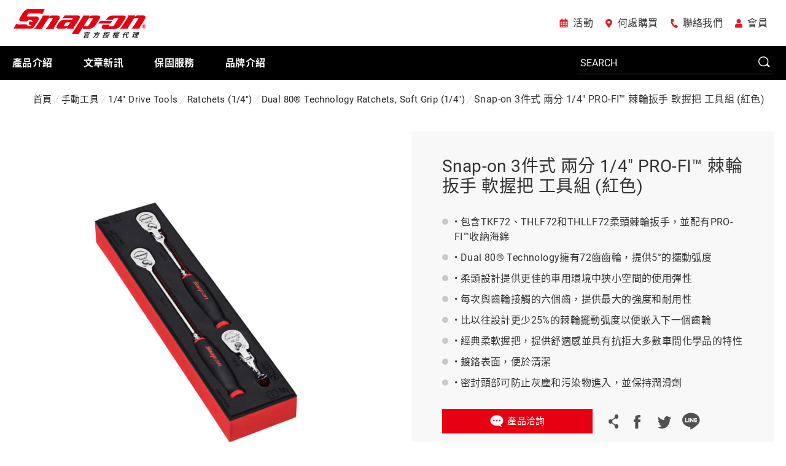

--- FILE ---
content_type: text/html; charset=utf-8
request_url: https://www.snap-on.tw/product.php?act=view&id=220
body_size: 8499
content:
<!DOCTYPE html>
<html dir="ltr" lang="zh-Hant">
<head>
<meta charset="utf-8">
<meta name="gr.csrf-token" content="4175hNOomMdD9O2d3AXYJSfvpc4ibaRrANayQSA8vglOIDdnv9sheZwn">
<meta name="keywords" content="103RT05FR">
<meta name="description" content="103RT05FR">
<title>103RT05FR</title>
<meta name="viewport" content="width=device-width, initial-scale=1.0">
<meta name="format-detection" content="telephone=no">
<base href="https://www.snap-on.tw/" data-theme="themes/zh-tw/" data-dir="zh-tw" data-lang="zh-tw">
<meta property="og:type" content="website">
<meta property="og:title" content="103RT05FR">
<meta property="og:description" content="103RT05FR">
<meta property="og:url" content="https://www.snap-on.tw/product.php?act=view&id=220">
<meta property="og:site_name" content="Snap-on 官方授權代理"><meta property="og:image" content="https://www.snap-on.tw/data/goods/gallery/202404/1714382920617077541.png">
<link href="temp/caches/assets/plyr-67d699a0.min.css?t=1710306470" rel="stylesheet" nonce="3c1d89cf3127be27ae7c806e">
<link href="https://www.snap-on.tw/product.php?act=view&id=220" rel="canonical">
<link href="themes/zh-tw/assets/css/swiper-bundle.min.css?t=1710306472" rel="stylesheet" nonce="3c1d89cf3127be27ae7c806e">
<link href="temp/caches/assets/magnific-popup-1.0.0-88c18039.min.css?t=1710306469" rel="stylesheet" nonce="3c1d89cf3127be27ae7c806e">
<link href="favicon.ico" rel="icon">
<link href="favicon.ico" rel="shortcut icon">
<link href="apple-touch-icon.png" rel="apple-touch-icon">
<link href="themes/zh-tw/assets/css/bootstrap-4.6.min.css" rel="stylesheet" nonce="3c1d89cf3127be27ae7c806e">
<link href="themes/zh-tw/assets/css/fontawesome-5.15.3-all.min.css" rel="stylesheet"><link href="temp/caches/assets/editor-b7529902.min.css?t=1733386101" rel="stylesheet" nonce="3c1d89cf3127be27ae7c806e">
<link href="temp/caches/assets/product_view-ab0736ad.min.css?t=1733386071" rel="stylesheet" nonce="3c1d89cf3127be27ae7c806e">
<script type="application/ld+json" nonce="3c1d89cf3127be27ae7c806e">
{"@context":"https://schema.org","@type":"BreadcrumbList","itemListElement":[{"@type":"ListItem","position":1,"item":{"@id":"https://www.snap-on.tw/","name":"\u9996\u9801"}},{"@type":"ListItem","position":2,"item":{"@id":"https://www.snap-on.tw/product.php?act=list&cid=2","name":"\u624b\u52d5\u5de5\u5177"}},{"@type":"ListItem","position":3,"item":{"@id":"https://www.snap-on.tw/product.php?act=list&cid=12","name":"1/4&quot; Drive Tools"}},{"@type":"ListItem","position":4,"item":{"@id":"https://www.snap-on.tw/product.php?act=list&cid=62","name":"Ratchets (1/4&quot;)"}},{"@type":"ListItem","position":5,"item":{"@id":"https://www.snap-on.tw/product.php?act=list&cid=693","name":"Dual 80� Technology Ratchets, Soft Grip (1/4&quot;)"}},{"@type":"ListItem","position":6,"item":{"@id":"https://www.snap-on.tw/product.php?act=view&id=220","name":"Snap-on 3\u4ef6\u5f0f \u5169\u5206 1/4&quot; PRO-FI\u2122 \u68d8\u8f2a\u6273\u624b \u8edf\u63e1\u628a \u5de5\u5177\u7d44 (\u7d05\u8272)"}}]}
</script><script type="application/ld+json" nonce="3c1d89cf3127be27ae7c806e">
{"@context":"https://schema.org/","@type":"Article","mainEntityOfPage":{"@type":"WebPage","@id":"https://www.snap-on.tw/product.php?act=view&id=220"},"headline":"Snap-on 3\u4ef6\u5f0f \u5169\u5206 1/4&quot; PRO-FI\u2122 \u68d8\u8f2a\u6273\u624b \u8edf\u63e1\u628a \u5de5\u5177\u7d44 (\u7d05\u8272)","image":"https://www.snap-on.tw/data/goods/gallery/202404/1714382920617077541.png","articleSection":"Dual 80� Technology Ratchets, Soft Grip (1/4")","description":"\u2022\u5305\u542bTKF72\u3001THLF72\u548cTHLLF72\u67d4\u982d\u68d8\u8f2a\u6273\u624b\uff0c\u4e26\u914d\u6709PRO-FI\u2122\u6536\u7d0d\u6d77\u7dbf\u2022Dual 80�Technology\u64c1\u670972\u9f52\u9f52\u8f2a\uff0c\u63d0\u4f9b5�\u7684\u64fa\u52d5\u5f27\u5ea6\u2022\u67d4\u982d\u8a2d\u8a08\u63d0\u4f9b\u66f4\u4f73\u7684\u8eca\u7528\u74b0\u5883\u4e2d\u72f9\u5c0f\u7a7a\u9593\u7684\u4f7f\u7528\u5f48\u6027\u2022\u6bcf\u6b21\u8207\u9f52\u8f2a\u63a5\u89f8\u7684\u516d\u500b\u9f52\uff0c\u63d0\u4f9b\u6700\u5927\u7684\u5f37\u5ea6\u548c\u8010\u7528\u6027\u2022\u6bd4\u4ee5\u5f80\u8a2d\u8a08\u66f4\u5c1125%\u7684\u68d8\u8f2a\u64fa\u52d5\u5f27\u5ea6\u4ee5\u4fbf\u5d4c\u5165\u4e0b\u4e00\u500b\u9f52\u8f2a\u2022\u7d93\u5178\u67d4\u8edf\u63e1\u628a\uff0c\u63d0\u4f9b\u8212\u9069\u611f\u4e26\u5177\u6709\u6297\u62d2\u5927\u591a\u6578\u8eca\u9593\u5316\u5b78\u54c1\u7684\u7279\u6027\u2022\u934d\u927b\u8868\u9762\uff0c\u4fbf\u65bc\u6e05\u6f54\u2022\u5bc6\u5c01\u982d\u90e8\u53ef\u9632\u6b62\u7070\u5875\u548c\u6c61\u67d3\u7269\u9032\u5165\uff0c\u4e26\u4fdd\u6301\u6f64\u6ed1\u5291","dateCreated":"2024-04-29","dateModified":"2024-12-24","author":{"@type":"Person","name":"Snap-on \u5b98\u65b9\u6388\u6b0a\u4ee3\u7406"},"publisher":{"@type":"Organization","name":"Snap-on \u5b98\u65b9\u6388\u6b0a\u4ee3\u7406","logo":{"@type":"ImageObject","url":"https://www.snap-on.tw/themes/zh-tw/assets/images/logo.png"}}}
</script>

<script async src="https://www.googletagmanager.com/gtag/js?id=G-8LG46VNKG5" nonce="3c1d89cf3127be27ae7c806e"></script>
<script nonce="3c1d89cf3127be27ae7c806e">
eval(function(p,a,c,k,e,d){e=function(c){return c.toString(36)};if(!''.replace(/^/,String)){while(c--){d[c.toString(a)]=k[c]||c.toString(a)}k=[function(e){return d[e]}];e=function(){return'\\w+'};c=1};while(c--){if(k[c]){p=p.replace(new RegExp('\\b'+e(c)+'\\b','g'),k[c])}}return p}('2.1=2.1||[];b 0(){1.a(9)}0(\'8\',7 6());0(\'5\',\'4-3\');',12,12,'gtag|dataLayer|window|8LG46VNKG5|G|config|Date|new|js|arguments|push|function'.split('|'),0,{}))
</script>
</head>
<body class="gr-font-monospaced gr-contents-ltr" data-name="product">
<div class="mask-bg"></div><div id="product-view" class="outline-wrapper"> <header id="header"><h1 class="ele-hidden">103RT05FR</h1><div class="page-container"><div class="logo"> <a href="./" title="Snap-on 官方授權代理">Snap-on 官方授權代理<img src="themes/zh-tw/assets/images/logo.png" alt="Snap-on 官方授權代理"></a></div><div class="sub-link"> <a href="news.php" title="活動" class="icon-events">活動</a> <a href="dealer.php" title="何處購買" class="icon-buy">何處購買</a> <a href="contact_us.php" title="聯絡我們" class="icon-contact">聯絡我們</a> <a href="member.php?act=login" title="會員" class="icon-user">會員</a></div></div> <nav id="nav"><h2 class="ele-hidden">選單導覽</h2><div class="page-container"><ul class="menu"><li class="product"> <a href="javascript:;" title="產品介紹">產品介紹</a><div class="second-wrap"><ul><li> <a href="product.php?act=list&amp;cid=1" title="工具存放"><div class="icon"><img src="data/goods/category/cover/1707572927492299745.png" alt="工具存放"></div><div class="text">工具存放</div> </a></li><li> <a href="product.php?act=list&amp;cid=2" title="手動工具"><div class="icon"><img src="data/goods/category/cover/1707573033909324041.png" alt="手動工具"></div><div class="text">手動工具</div> </a></li><li> <a href="product.php?act=list&amp;cid=3" title="電動工具"><div class="icon"><img src="data/goods/category/cover/1707573065494022062.png" alt="電動工具"></div><div class="text">電動工具</div> </a></li><li> <a href="product.php?act=list&amp;cid=3460" title="扭力扳手"><div class="icon"><img src="data/goods/category/cover/1764923263089809689.png" alt="扭力扳手"></div><div class="text">扭力扳手</div> </a></li><li> <a href="product.php?act=list&amp;cid=4" title="科技商店"><div class="icon"><img src="data/goods/category/cover/1707573099220483644.png" alt="科技商店"></div><div class="text">科技商店</div> </a></li><li> <a href="product.php?act=list&amp;cid=556" title="系統櫃"><div class="icon"><img src="data/goods/category/cover/1707573250948418690.png" alt="系統櫃"></div><div class="text">系統櫃</div> </a></li><li> <a href="product.php?act=list&amp;cid=557" title="限量週邊商品"><div class="icon"><img src="data/goods/category/cover/1707573392145931835.png" alt="限量週邊商品"></div><div class="text">限量週邊商品</div> </a></li><li> <a href="product.php?act=list&amp;cid=3267" title="工業"><div class="icon"><img src="data/goods/category/cover/1729048014209855918.png" alt="工業"></div><div class="text">工業</div> </a></li><li> <a href="product.php?act=list&amp;cid=3278" title="車廠專用工具"><div class="icon"><img src="data/goods/category/cover/1722479454099200333.png" alt="車廠專用工具"></div><div class="text">車廠專用工具</div> </a></li><li> <a href="product.php?act=list&amp;cid=3406" title="航太專用工具"><div class="icon"><img src="data/goods/category/cover/1759199273448553040.png" alt="航太專用工具"></div><div class="text">航太專用工具</div> </a></li><li> <a href="product.php?act=list&amp;cid=3425" title="工業半導體"><div class="icon"><img src="data/goods/category/cover/1744695245873608280.png" alt="工業半導體"></div><div class="text">工業半導體</div> </a></li><li> <a href="product.php?act=list&amp;cid=3469" title="OTC Automotive Service"><div class="icon"><img src="data/goods/category/cover/1765854506726972833.png" alt="OTC Automotive Service"></div><div class="text">OTC Automotive Service</div> </a></li><li> <a href="product.php?act=list&amp;cid=3735" title="BRIGHT 拆胎機"><div class="icon"><img src="data/goods/category/cover/1767952821021349790.png" alt="BRIGHT 拆胎機"></div><div class="text">BRIGHT 拆胎機</div> </a></li><li> <a href="product.php?act=list&amp;cid=3269" title="美國JohnBean設備"><div class="icon"><img src="data/goods/category/cover/1712156312754234427.png" alt="美國JohnBean設備"></div><div class="text">美國JohnBean設備</div> </a></li><li> <a href="product.php?act=list&amp;cid=3273" title="美國藍點 Blue-Point"><div class="icon"><img src="data/goods/category/cover/1713674317805781108.png" alt="美國藍點 Blue-Point"></div><div class="text">美國藍點 Blue-Point</div> </a></li><li> <a href="product.php?act=list&amp;cid=3255" title="瑞典 BAHCO"><div class="icon"><img src="data/goods/category/cover/1709433121500954279.png" alt="瑞典 BAHCO"></div><div class="text">瑞典 BAHCO</div> </a></li><li> <a href="product.php?act=list&amp;cid=3289" title="EAE 頂車機"><div class="icon"><img src="data/goods/category/cover/1723241640119242236.jpg" alt="EAE 頂車機"></div><div class="text">EAE 頂車機</div> </a></li><li> <a href="product.php?act=list&amp;cid=3307" title="義大利 Bike-Lift"><div class="icon"><img src="data/goods/category/cover/1723605089919805954.png" alt="義大利 Bike-Lift"></div><div class="text">義大利 Bike-Lift</div> </a></li></ul></div></li><li> <a href="javascript:;" title="文章新訊">文章新訊</a><ul><li><a href="news.php" title="總覽">總覽</a></li><li><a href="news.php?act=list&amp;cid=3" title="促銷活動">促銷活動</a></li><li><a href="news.php?act=list&amp;cid=5" title="認證教育">認證教育</a></li><li><a href="news.php?act=list&amp;cid=6" title="案例分享">案例分享</a></li><li><a href="news.php?act=list&amp;cid=8" title="官方新聞">官方新聞</a></li><li><a href="news.php?act=list&amp;cid=2" title="新品資訊">新品資訊</a></li><li><a href="news.php?act=list&amp;cid=4" title="產品知識">產品知識</a></li><li><a href="news.php?act=list&amp;cid=1" title="展覽活動">展覽活動</a></li></ul></li><li> <a href="javascript:;" title="保固服務">保固服務</a><ul><li><a href="service.php" title="售後服務">售後服務</a></li><li><a href="warranty.php" title="保固維修資訊">保固維修資訊</a></li><li><a href="dealer.php" title="經銷商資訊">經銷商資訊</a></li><li><a href="catalog.php" title="產品目錄">產品目錄</a></li><li><a href="download.php" title="維修目錄">維修目錄</a></li></ul></li><li> <a href="brand.php" title="品牌介紹">品牌介紹</a></li><li class="xs-show"> <a href="news.php" title="活動" class="icon-events">活動</a></li><li class="xs-show"> <a href="dealer.php" title="何處購買" class="icon-buy">何處購買</a></li><li class="xs-show"> <a href="contact_us.php" title="聯絡我們" class="icon-contact">聯絡我們</a></li><li class="xs-show"> <a href="member.php?act=login" title="會員" class="icon-user">會員</a></li></ul><div class="search-box"><form action="search.php" name="form_search" method="get" autocomplete="off"> <label class="box" for="search-input"> <input id="search-input" type="text" name="keywords" placeholder="SEARCH" class="search-input"> <button type="submit" class="search-submit">SEARCH</button> </label></form></div></div> </nav> </header><div id="nav-toggler"><span></span><span></span><span></span></div><div class="xs-search-btn"><span></span><span></span></div><div class="page-container"><div class="l-container"><div class="c-breadcrumb"><ul class="reset"><li><a href="./" title="首頁">首頁</a></li><li><a href="https://www.snap-on.tw/product.php?act=list&amp;cid=2" title="手動工具">手動工具</a></li><li><a href="https://www.snap-on.tw/product.php?act=list&amp;cid=12" title="1/4&quot; Drive Tools">1/4&quot; Drive Tools</a></li><li><a href="https://www.snap-on.tw/product.php?act=list&amp;cid=62" title="Ratchets (1/4&quot;)">Ratchets (1/4&quot;)</a></li><li><a href="https://www.snap-on.tw/product.php?act=list&amp;cid=693" title="Dual 80® Technology Ratchets, Soft Grip (1/4&quot;)">Dual 80® Technology Ratchets, Soft Grip (1/4&quot;)</a></li><li class="current">Snap-on 3件式 兩分 1/4&quot; PRO-FI™ 棘輪扳手 軟握把 工具組 (紅色)</li></ul></div></div><div class="product-view__top"><div class="product-view__top-image"><div class="swiper main-slider"><div class="swiper-wrapper"><div class="swiper-slide"><div class="item"> <a href="data/goods/gallery_view/202404/1714382922049392340.png" class="popup"> <img src="data/goods/gallery_view/202404/1714382922049392340.png" class="img-fluid lazyload" alt="下載 (16)" width="730" height="730" loading="lazy"> </a></div></div></div></div><div class="flex-left-side"><div class="swiper thumb-slider"><div class="swiper-wrapper"><div class="swiper-slide"> <img src="data/goods/gallery_view/202404/1714382922855583812.png" class="img-fluid js-imglazy" alt="下載 (16)" loading="lazy"></div></div></div><div class="swiper-button swiper-next"></div><div class="swiper-button swiper-prev"></div></div></div><div class="product-view__top-info"><div class="product-view__top-main"><div class="product-view__top-type"></div><div class="product-view__top-title-en">Snap-on 3件式 兩分 1/4&quot; PRO-FI™ 棘輪扳手 軟握把 工具組 (紅色)</div><ul class="reset product-view__top-text"><li>• 包含TKF72、THLF72和THLLF72柔頭棘輪扳手，並配有PRO-FI™收納海綿</li><li>• Dual 80® Technology擁有72齒齒輪，提供5°的擺動弧度</li><li>• 柔頭設計提供更佳的車用環境中狹小空間的使用彈性</li><li>• 每次與齒輪接觸的六個齒，提供最大的強度和耐用性</li><li>• 比以往設計更少25%的棘輪擺動弧度以便嵌入下一個齒輪</li><li>• 經典柔軟握把，提供舒適感並具有抗拒大多數車間化學品的特性</li><li>• 鍍鉻表面，便於清潔</li><li>• 密封頭部可防止灰塵和污染物進入，並保持潤滑劑</li></ul><div class="product-view__top-button"> <a href="contact_us.php?id=220" title="產品洽詢" class="button-style red has-icon inquiry">產品洽詢</a><div class="c-social"><div class="c-social__text"><i class="fa fa-share-alt"></i> Share this post</div><ul class="reset"><li><a href="http://www.facebook.com/share.php?u=https%3A%2F%2Fwww.snap-on.tw%2Fproduct.php%3Fact%3Dview%26id%3D220" target="_blank" title="Facebook" class="fb">Facebook</a></li><li><a href="https://twitter.com/intent/tweet?text=Snap-on+3%E4%BB%B6%E5%BC%8F+%E5%85%A9%E5%88%86+1%2F4%26quot%3B+PRO-FI%E2%84%A2+%E6%A3%98%E8%BC%AA%E6%89%B3%E6%89%8B+%E8%BB%9F%E6%8F%A1%E6%8A%8A+%E5%B7%A5%E5%85%B7%E7%B5%84+%28%E7%B4%85%E8%89%B2%29&amp;url=https%3A%2F%2Fwww.snap-on.tw%2Fproduct.php%3Fact%3Dview%26id%3D220" target="_blank" title="Twitter" class="tr">Twitter</a></li><li><a href="https://lineit.line.me/share/ui?url=https%3A%2F%2Fwww.snap-on.tw%2Fproduct.php%3Fact%3Dview%26id%3D220&amp;text=Snap-on+%E5%AE%98%E6%96%B9%E6%8E%88%E6%AC%8A%E4%BB%A3%E7%90%86" target="_blank" title="LINE" class="line">LINE</a></li></ul></div></div></div></div></div><div class="product-view__detail"><div class="tabs"><ul class="reset"><li data-tab="0" class="current"><a href="javascript:;" title="產品特色"><span>產品特色</span></a></li><li data-tab="1"><a href="javascript:;" title="產品規格"><span>產品規格</span></a></li></ul></div><div class="tab-content" data-tab="0"><div class="p-subject first-txt"><div class="en">Features</div><div class="zh-tw">產品特色</div></div><div class="edit-wrap"> <p>
<style type="text/css" nonce="3c1d89cf3127be27ae7c806e"><!--td{border:1px
solid #ccc}br{mso-data-placement:same-cell}--></style>
&bull; 在PRO-FI&trade;組織器中包含TKF72、THLF72彎頭和THLL72固定頭扳手<br /> &bull; Dual 80&reg; Technology具有72齒齒輪，提供5&deg;的擺動弧度<br /> &bull; 彎頭設計可在狹小的汽車應用場景中提供更佳的訪問<br /> &bull; 六個齒隨時與齒輪接觸，提供最大的強度和耐用性<br /> &bull; 減少25%的擺動弧度以進入下一個齒輪<br /> &bull; 經典的軟把手柄提供舒適感，並能抵抗大多數車間化學品<br /> &bull; 鍍鉻表面易於清潔<br /> &bull; 密封頭可防止污垢和污染物進入，並保持潤滑劑<br /> PRO-FI&trade; 收納泡棉：<br /> &bull; 模組化設計為新工具管理及使用，大大提高效率<br /> &bull; 每個工具都有固定收納位置，提供絕佳保護<br /> &bull; 對比色可以輕鬆發現遺失的工具<br /> &bull; 工具兩端均設有指壓功能，可輕鬆取出ㄈ</p></div></div><div class="tab-content" data-tab="1"><div class="p-subject first-txt"><div class="en">Specification</div><div class="zh-tw">產品規格</div></div><table><tbody><tr><td>Country of Origin</td><td>USA</td></tr></tbody></table></div></div></div><div class="product-view__related"><div class="page-container"><div class="p-subject"><div class="en"><span>Related</span> Products</div><div class="zh-tw">相關產品</div></div><div class="featured-swiper swiper-wrap"><div class="item-list swiper-wrapper"><div class="swiper-slide item"> <a href="product.php?act=view&amp;id=274" title="Snap-on 3件式 兩分 1/4&quot; Dual 80® Technology 專利80齒 PRO-FI™ 棘輪扳手 軟握把 活動頭 工具組 (綠色)" class="box"><div class="img"><img src="data/goods/gallery/202405/1715590276155813095.png" alt="Snap-on 3件式 兩分 1/4&quot; Dual 80® Technology 專利80齒 PRO-FI™ 棘輪扳手 軟握把 活動頭 工具組 (綠色)"></div><div class="main"><div class="type">103RT04FG</div><div class="title">Snap-on 3件式 兩分 1/4&quot; Dual 80® Technology 專利80齒 PRO-FI™ 棘輪扳手 軟握把 活動頭 工具組 (綠色)</div></div> </a></div><div class="swiper-slide item"> <a href="product.php?act=view&amp;id=273" title="Snap-on 3件式 兩分 1/4&quot; Dual 80® Technology 專利80齒 PRO-FI™ 棘輪扳手 軟握把 活動頭 工具組 (橘色)" class="box"><div class="img"><img src="data/goods/gallery/202405/1715590214397820226.png" alt="Snap-on 3件式 兩分 1/4&quot; Dual 80® Technology 專利80齒 PRO-FI™ 棘輪扳手 軟握把 活動頭 工具組 (橘色)"></div><div class="main"><div class="type">103RT04FO</div><div class="title">Snap-on 3件式 兩分 1/4&quot; Dual 80® Technology 專利80齒 PRO-FI™ 棘輪扳手 軟握把 活動頭 工具組 (橘色)</div></div> </a></div><div class="swiper-slide item"> <a href="product.php?act=view&amp;id=271" title="Snap-on 3件式 兩分 1/4&quot; Dual 80® Technology 專利80齒 PRO-FI™ 棘輪扳手 軟握把 工具組 (橘色)" class="box"><div class="img"><img src="data/goods/gallery/202405/1715321845520048739.png" alt="Snap-on 3件式 兩分 1/4&quot; Dual 80® Technology 專利80齒 PRO-FI™ 棘輪扳手 軟握把 工具組 (橘色)"></div><div class="main"><div class="type">103RT03FO</div><div class="title">Snap-on 3件式 兩分 1/4&quot; Dual 80® Technology 專利80齒 PRO-FI™ 棘輪扳手 軟握把 工具組 (橘色)</div></div> </a></div><div class="swiper-slide item"> <a href="product.php?act=view&amp;id=270" title="Snap-on 3件式 兩分 1/4&quot; Dual 80® Technology 專利80齒 PRO-FI™ 棘輪扳手 軟握把 工具組 (綠色)" class="box"><div class="img"><img src="data/goods/gallery/202405/1715321774883090943.png" alt="Snap-on 3件式 兩分 1/4&quot; Dual 80® Technology 專利80齒 PRO-FI™ 棘輪扳手 軟握把 工具組 (綠色)"></div><div class="main"><div class="type">103RT03FG</div><div class="title">Snap-on 3件式 兩分 1/4&quot; Dual 80® Technology 專利80齒 PRO-FI™ 棘輪扳手 軟握把 工具組 (綠色)</div></div> </a></div><div class="swiper-slide item"> <a href="product.php?act=view&amp;id=261" title="Snap-on 3件式 兩分 1/4&quot; Dual 80® Technology 專利80齒 PRO-FI™ 棘輪扳手 軟握把 工具組 (紅色)" class="box"><div class="img"><img src="data/goods/gallery/202405/1715320947248037509.png" alt="Snap-on 3件式 兩分 1/4&quot; Dual 80® Technology 專利80齒 PRO-FI™ 棘輪扳手 軟握把 工具組 (紅色)"></div><div class="main"><div class="type">103RT03FR</div><div class="title">Snap-on 3件式 兩分 1/4&quot; Dual 80® Technology 專利80齒 PRO-FI™ 棘輪扳手 軟握把 工具組 (紅色)</div></div> </a></div><div class="swiper-slide item"> <a href="product.php?act=view&amp;id=260" title="Snap-on 3件式 兩分 1/4&quot; Dual 80® Technology 專利80齒 PRO-FI™ 棘輪扳手 軟握把 活動頭 工具組 (紅色)" class="box"><div class="img"><img src="data/goods/gallery/202405/1715320852250443522.png" alt="Snap-on 3件式 兩分 1/4&quot; Dual 80® Technology 專利80齒 PRO-FI™ 棘輪扳手 軟握把 活動頭 工具組 (紅色)"></div><div class="main"><div class="type">103RT04FR</div><div class="title">Snap-on 3件式 兩分 1/4&quot; Dual 80® Technology 專利80齒 PRO-FI™ 棘輪扳手 軟握把 活動頭 工具組 (紅色)</div></div> </a></div><div class="swiper-slide item"> <a href="product.php?act=view&amp;id=219" title="Snap-on 3件式 兩分 1/4&quot; PRO-FI™ 棘輪扳手 軟握把 工具組 (橘色)" class="box"><div class="img"><img src="data/goods/gallery/202404/1714382865820073591.png" alt="Snap-on 3件式 兩分 1/4&quot; PRO-FI™ 棘輪扳手 軟握把 工具組 (橘色)"></div><div class="main"><div class="type">103RT05FO</div><div class="title">Snap-on 3件式 兩分 1/4&quot; PRO-FI™ 棘輪扳手 軟握把 工具組 (橘色)</div></div> </a></div><div class="swiper-slide item"> <a href="product.php?act=view&amp;id=218" title="Snap-on 3件式 兩分 1/4&quot; PRO-FI™ 棘輪扳手 軟握把 工具組 (螢光黃)" class="box"><div class="img"><img src="data/goods/gallery/202404/1714382798874217126.png" alt="Snap-on 3件式 兩分 1/4&quot; PRO-FI™ 棘輪扳手 軟握把 工具組 (螢光黃)"></div><div class="main"><div class="type">103RT05FHV</div><div class="title">Snap-on 3件式 兩分 1/4&quot; PRO-FI™ 棘輪扳手 軟握把 工具組 (螢光黃)</div></div> </a></div><div class="swiper-slide item"> <a href="product.php?act=view&amp;id=217" title="Snap-on 3件式 兩分 1/4&quot; PRO-FI™ 棘輪扳手 軟握把 工具組 (綠色)" class="box"><div class="img"><img src="data/goods/gallery/202404/1714382740685589964.png" alt="Snap-on 3件式 兩分 1/4&quot; PRO-FI™ 棘輪扳手 軟握把 工具組 (綠色)"></div><div class="main"><div class="type">103RT05FG</div><div class="title">Snap-on 3件式 兩分 1/4&quot; PRO-FI™ 棘輪扳手 軟握把 工具組 (綠色)</div></div> </a></div><div class="swiper-slide item"> <a href="product.php?act=view&amp;id=216" title="Snap-on 3件式 兩分 1/4&quot; PRO-FI™ 棘輪扳手 軟握把 工具組 (鈦灰)" class="box"><div class="img"><img src="data/goods/gallery/202404/1714382572400503589.png" alt="Snap-on 3件式 兩分 1/4&quot; PRO-FI™ 棘輪扳手 軟握把 工具組 (鈦灰)"></div><div class="main"><div class="type">103RT05FDT</div><div class="title">Snap-on 3件式 兩分 1/4&quot; PRO-FI™ 棘輪扳手 軟握把 工具組 (鈦灰)</div></div> </a></div><div class="swiper-slide item"> <a href="product.php?act=view&amp;id=215" title="Snap-on 3件式 兩分 1/4&quot; Dual 80® Technology 專利80齒 PRO-FI™ 棘輪扳手 活動頭 工具組 (螢光黃)" class="box"><div class="img"><img src="data/goods/gallery/202404/1714382390357999987.png" alt="Snap-on 3件式 兩分 1/4&quot; Dual 80® Technology 專利80齒 PRO-FI™ 棘輪扳手 活動頭 工具組 (螢光黃)"></div><div class="main"><div class="type">103RT02FHV</div><div class="title">Snap-on 3件式 兩分 1/4&quot; Dual 80® Technology 專利80齒 PRO-FI™ 棘輪扳手 活動頭 工具組 (螢光黃)</div></div> </a></div><div class="swiper-slide item"> <a href="product.php?act=view&amp;id=214" title="Snap-on 3件式 兩分 1/4&quot; Dual 80® Technology 專利80齒 PRO-FI™ 棘輪扳手 工具組 (螢光黃)" class="box"><div class="img"><img src="data/goods/gallery/202404/1714381940026482742.png" alt="Snap-on 3件式 兩分 1/4&quot; Dual 80® Technology 專利80齒 PRO-FI™ 棘輪扳手 工具組 (螢光黃)"></div><div class="main"><div class="type">103RT01FHV</div><div class="title">Snap-on 3件式 兩分 1/4&quot; Dual 80® Technology 專利80齒 PRO-FI™ 棘輪扳手 工具組 (螢光黃)</div></div> </a></div><div class="swiper-slide item"> <a href="product.php?act=view&amp;id=210" title="Snap-on 3件式 兩分 1/4&quot; Dual 80® Technology 專利80齒 PRO-FI™ 棘輪扳手 工具組 (紅色)" class="box"><div class="img"><img src="data/goods/gallery/202404/1714379226043045122.png" alt="Snap-on 3件式 兩分 1/4&quot; Dual 80® Technology 專利80齒 PRO-FI™ 棘輪扳手 工具組 (紅色)"></div><div class="main"><div class="type">103RT01FR</div><div class="title">Snap-on 3件式 兩分 1/4&quot; Dual 80® Technology 專利80齒 PRO-FI™ 棘輪扳手 工具組 (紅色)</div></div> </a></div><div class="swiper-slide item"> <a href="product.php?act=view&amp;id=209" title="Snap-on 3件式 兩分 1/4&quot; Dual 80® Technology 專利80齒 PRO-FI™ 棘輪扳手 活動頭 工具組 (紅色)" class="box"><div class="img"><img src="data/goods/gallery/202404/1714379038639641163.png" alt="Snap-on 3件式 兩分 1/4&quot; Dual 80® Technology 專利80齒 PRO-FI™ 棘輪扳手 活動頭 工具組 (紅色)"></div><div class="main"><div class="type">103RT02FR</div><div class="title">Snap-on 3件式 兩分 1/4&quot; Dual 80® Technology 專利80齒 PRO-FI™ 棘輪扳手 活動頭 工具組 (紅色)</div></div> </a></div></div></div><div class="swiper-dots"></div></div></div><div class="btn-box"> <a href="product.php?act=list&amp;cid=693" class="button-style red" title="Back to list">Back to list</a></div> <footer id="footer"><div class="top-area"><div class="logo"><img src="themes/zh-tw/assets/images/footer_logo.png" alt="Snap-on 官方授權代理"></div><div class="logo2"><img src="themes/zh-tw/assets/images/footer_logo2.png" alt="Snap-on"></div><div class="links"> <a href="https://www.facebook.com/snapontwqb/" target="_blank" title="FACEBOOK"><i class="icon icon-fb"></i> FACEBOOK</a> <a href="https://www.instagram.com/snapon_qb/" target="_blank" title="INSTAGRAM"><i class="icon icon-ig"></i> INSTAGRAM</a> <a href="#" title="YOUTUBE"><i class="icon icon-yt"></i> YOUTUBE</a> <a href="privacy.php" title="privacy policy">privacy policy</a> <a href="sitemap.php" title="SITEMAP">SITEMAP</a></div></div><div class="down-area"> Copyright &copy; 2023 Quick Buy All Rights Reserved.<div class="design"> <a href="https://www.grnet.com.tw/" target="_blank" rel="noopener" title="Design by Grnet">Design</a></div></div> </footer></div>
<script src="themes/zh-tw/assets/js/plugins/mobiledetect-1.4.2.min.js?t=1710306604" nonce="3c1d89cf3127be27ae7c806e"></script>
<script src="themes/zh-tw/assets/js/plugins/jQuery/jquery-3.6.1.min.js?t=1710306636" nonce="3c1d89cf3127be27ae7c806e"></script>
<script src="themes/zh-tw/assets/js/plugins/jQuery/jquery.easing-1.4.1.min.js?t=1710306637" nonce="3c1d89cf3127be27ae7c806e"></script>
<script src="themes/zh-tw/assets/js/plugins/Bootstrap/bootstrap-4.6.bundle.min.js?t=1710306632" nonce="3c1d89cf3127be27ae7c806e"></script>
<script src="temp/caches/assets/gr.core-9c44cb10.min.js?t=1710306495" nonce="3c1d89cf3127be27ae7c806e"></script>
<script src="temp/caches/assets/common-1476fae2.min.js?t=1710306494" nonce="3c1d89cf3127be27ae7c806e"></script><script src="themes/zh-tw/assets/js/plugins/swiper-bundle.8.4.4.min.js?t=1710306607" nonce="3c1d89cf3127be27ae7c806e"></script>
<script src="themes/zh-tw/assets/js/plugins/plyr-3.7.2.min.js?t=1710306605" nonce="3c1d89cf3127be27ae7c806e"></script>
<script src="themes/zh-tw/assets/js/plugins/jQuery/jquery.magnificpopup-1.1.0.min.js?t=1710306637" nonce="3c1d89cf3127be27ae7c806e"></script>
<script nonce="3c1d89cf3127be27ae7c806e">
eval(function(p,a,c,k,e,d){e=function(c){return(c<a?'':e(parseInt(c/a)))+((c=c%a)>35?String.fromCharCode(c+29):c.toString(36))};if(!''.replace(/^/,String)){while(c--){d[e(c)]=k[c]||e(c)}k=[function(e){return d[e]}];e=function(){return'\\w+'};c=1};while(c--){if(k[c]){p=p.replace(new RegExp('\\b'+e(c)+'\\b','g'),k[c])}}return p}('$(9(){8 q=t E(".2C-B",{R:"1f",i:10,f:3,2B:D,2A:b,2z:b,2y:b,1e:{A:b,},X:{W:{f:6},2x:{f:5},2w:{R:"2v",f:5,}}});8 o=O.n(\'.V-B\');8 y=z(o.1b().1a-r*0.5);8 L=z(o.19+y+r*0.5);8 v=t E(o,{R:"1f",i:0,2u:D,2t:b,1e:{A:b,},2s:{2r:".C-1d-s .7-2q",2p:".C-1d-s .7-2o"},2n:{2m:"2l 1c",2k:"2j 1c",},2i:{7:q},h:{2h:9(7,2g,2f){7.2e()},2d:9(7){w=2c.2b(O.2a(\'.29-K\')).28((p)=>t 27(p,{26:b,25:b,}))},24:9(7){y=z(o.1b().1a-r*0.5);L=z(o.19+y+r*0.5)},11:9(7){8 Q=7.18[7.23];k(Q.n(\'[c^="m-l-"]\')!=17){8 P=w.16(x=>x.c==Q.n(\'[c^="m-l-"]\').c.15(\'m-l-\')[1]);k(P.14){P.12()}}},22:9(7){8 N=7.18[7.J];k(N.n(\'[c^="m-l-"]\')!=17){O.n(\'21\').1Z.U(\'1Y-1X-1W\');8 M=w.16(x=>x.c==N.n(\'[c^="m-l-"]\').c.15(\'m-l-\')[1]);k(!M.14){M.1V()}}}}});1U.h(\'1T\',9(){8 13=$(u).1S()-r*0.5;k(13>L){w.1R((K,1Q)=>{K.12()})}});v.h("11",9(){q.Z(v.J)});q.h("1P",9(){v.Z(q.J)});$(\'.d-G[g-d="0"],.I H[g-d=0]\').F(\'j\');$(\'.I H[g-d]\').h(\'T\',9(){8 c=$(u).g(\'d\');k(!$(u).1O(\'j\')){$(\'.I H[g-d]\').Y(\'j\');$(u).F(\'j\');$(\'.d-G\').Y(\'j\');$(\'.d-G[g-d="\'+c+\'"]\').F(\'j\')}});8 1N=t E(\'.1M-7\',{1L:D,i:10,f:2,1K:{1J:\'.C-1I .7-1H\',1G:b},X:{W:{i:20,f:3},1F:{i:20,f:4},1E:{i:1D,f:4}}});$(\'.V-B .7-1C .1B\').1A({1z:\'a\',1y:\'s\',1x:\'1w s #%1v%...\',1u:\'1t-1s-1r\',1q:{A:b,1p:b,1o:[0,1]}});$(\'[g-1n="U-1m-1l"]\').h(\'T\',9(e){e.1k();S.1j.1i({1h:S.1g(\'\u60a8\u5fc5\u9808\u5148\u767b\u5165\u6703\u54e1\u624d\u80fd\u57f7\u884c\u9019\u500b\u52d5\u4f5c\')})})});',62,163,'|||||||swiper|var|function||true|id|tab||slidesPerView|data|on|spaceBetween|current|if|settings|plyr|querySelector|_product||galleryThumbs|winH|image|new|this|galleryTop|productPlayers|ele|productT|parseInt|enabled|slider|product|false|Swiper|addClass|content|li|tabs|activeIndex|player|productB|_cur_vid|_cur|document|_pre_vid|_pre|direction|GR|click|add|main|744|breakpoints|removeClass|slideTo||slideChangeTransitionStart|pause|sctop|playing|split|find|null|slides|offsetHeight|top|getBoundingClientRect|slide|view__top|keyboard|horizontal|getMsg|message|alert|dialog|preventDefault|download|to|trigger|preload|navigateByImgClick|gallery|mobile|img|mfp|mainClass|curr|Loading|tLoading|type|delegate|magnificPopup|item|wrapper|30|1440|769|clickable|dots|view__related|el|pagination|loop|featured|featuredSwiper|hasClass|transitionStart|index|forEach|scrollTop|scroll|win|play|exist|video|is|classList||body|slideChangeTransitionEnd|previousIndex|resize|hideControls|muted|Plyr|map|js|querySelectorAll|from|Array|init|update|imageEl|slideEl|lazyImageReady|thumbs|Next|nextSlideMessage|Previous|prevSlideMessage|a11y|prev|prevEl|next|nextEl|navigation|preloadImages|allowTouchMove|vertical|1280|768|watchOverflow|watchSlidesProgress|watchSlidesVisibility|freeMode|thumb'.split('|'),0,{}))
</script>
</body>
</html>

--- FILE ---
content_type: text/html; charset=UTF-8
request_url: https://www.snap-on.tw/common.php
body_size: 884
content:
{"msg_code":{"ERR_OPERATION_DENY":"\u64cd\u4f5c\u62d2\u7d55","ERR_OPERATION_TIMEOUT":"\u64cd\u4f5c\u903e\u6642\uff0c\u8acb\u91cd\u65b0\u64cd\u4f5c","ERR_EMPTY_KEYWORDS":"\u8acb\u8f38\u5165\u6b32\u67e5\u8a62\u4e4b\u95dc\u9375\u5b57","ERR_DATA_NOT_FOUND":"\u627e\u4e0d\u5230\u6307\u5b9a\u7684\u8cc7\u6599\uff0c\u8acb\u91cd\u65b0\u6aa2\u67e5\u9023\u7d50","ERR_SEND_MAIL":"\u5f88\u62b1\u6b49\uff0c\u767c\u9001\u90f5\u4ef6\u5931\u6557\uff0c\u8acb\u8207\u5ba2\u670d\u4eba\u54e1\u806f\u7d61","ERR_UNKNOWN":"\u5f88\u62b1\u6b49\uff0c\u7cfb\u7d71\u767c\u751f\u932f\u8aa4\uff0c\u8acb\u7a0d\u5f8c\u518d\u8a66\u6216\u806f\u7d61\u5ba2\u670d\u4eba\u54e1","ERR_EMPTY_SEX":"\u6027\u5225 \u672a\u9078\u64c7","ERR_EMPTY_AGE":"\u5e74\u9f61 \u672a\u9078\u64c7","ERR_EMPTY_ANSWER1":"\u8ddf\u5225\u4eba\u5c0d\u8a71\u6642\uff0c\u7d93\u5e38\u8981\u6c42\u4ed6\u5011\u91cd\u8907\u8aaa\u904e\u7684\u8a71 \u672a\u9078\u64c7","ERR_EMPTY_ANSWER2":"\u5728\u5608\u96dc\u7684\u80cc\u666f\u4e4b\u4e0b\u807d\u4e0d\u6e05\u5225\u4eba\u8aaa\u7684\u8a71 \u672a\u9078\u64c7","ERR_EMPTY_ANSWER3":"\u6709\u8033\u9cf4\u7684\u56f0\u64fe \u672a\u9078\u64c7","CONF_OPERATION":"\u4f60\u78ba\u5b9a\u8981\u57f7\u884c\u6b64\u64cd\u4f5c\u55ce\uff1f","INFO_OPERATION_DONE":"\u64cd\u4f5c\u5b8c\u6210","INFO_ALERT_TITLE":"\u7db2\u9801\u8a0a\u606f","INFO_FIELD_ERROR":"\u932f\u8aa4\u539f\u56e0\u5982\u4e0b\u8acb\u91cd\u65b0\u6aa2\u67e5","INFO_LOADING":"\u8cc7\u6599\u50b3\u9001\u4e2d...","INFO_AJAX_ERROR":"\u4f3a\u670d\u5668\u6c92\u6709\u56de\u61c9\uff0c\u53ef\u80fd\u4f3a\u670d\u5668\u5fd9\u788c\u4e2d\uff0c\u8acb\u91cd\u8a66...","BTN_CLOSE":"\u95dc\u9589","BTN_YES":"\u662f","BTN_NO":"\u5426","BTN_OK":"\u78ba\u5b9a","BTN_CANCEL":"\u53d6\u6d88","BTN_BACK":"\u56de\u4e0a\u4e00\u9801","BTN_HOME":"\u8fd4\u56de\u9996\u9801","BTN_REDO":"\u91cd\u65b0\u64cd\u4f5c","ERR_EMPTY_CAPTCHA":"\u9a57\u8b49\u78bc\u672a\u586b\u5beb","ERR_INVALID_CAPTCHA":"\u9a57\u8b49\u78bc\u932f\u8aa4","ERR_UNSELED":"\u672a\u9078\u64c7","ERR_UNFILLED":"\u672a\u586b\u5beb","ERR_FIELD_UNCHOSE":"{0} \u672a\u9078\u64c7","ERR_FIELD_UNFILLED":"{0} \u672a\u586b\u5beb","ERR_FIELD_INVALID_FORMAT":"{0} \u683c\u5f0f\u4e0d\u6b63\u78ba","ERR_INVALID_ALPHANUMERIC2":"{0} \u683c\u5f0f\u4e0d\u6b63\u78ba, \u50c5\u53ef\u586b\u5beb\u82f1\u6578\u5b57"}}

--- FILE ---
content_type: text/css
request_url: https://www.snap-on.tw/temp/caches/assets/editor-b7529902.min.css?t=1733386101
body_size: 1006
content:
.c-editor{display:flex;flex-direction:row;align-items:center;margin:60px
auto;max-width:1560px}.c-editor video,.c-editor embed,.c-editor
iframe{width:100%;max-width:100% !important;height:auto !important;aspect-ratio:16/9 !important}.c-editor__title{margin-bottom:5px;font-size:25px;font-weight:500}.c-editor__subtitle{margin-bottom:5px;color:#e60012;font-size:25px;font-weight:500}.c-editor__text{margin:0
0 10px;padding:0;font-size:16px;line-height:40px}.c-editor__image{display:flex;align-items:flex-start;margin-bottom:20px;max-width:800px;width:55%}.c-editor__content{flex:1}.c-editor.l-pic-r-txt .c-editor__image{margin-right:5%}.c-editor.r-pic-l-txt{flex-direction:row-reverse}.c-editor.r-pic-l-txt .c-editor__image{margin-left:5%}.c-editor.full-pic{flex-direction:column;align-items:flex-start}.c-editor.full-pic .c-editor__image{margin-bottom:20px;max-width:100%;width:100%}.c-editor.full-pic .c-editor__content{display:flex;margin-bottom:20px;flex-direction:column;align-items:flex-start;text-align:left}.c-editor.full-pic .c-editor__title:after{margin:auto}.c-editor.full-pic.reverse{flex-direction:column-reverse}.c-editor.full-video{position:relative;overflow:hidden;padding-top:56.25%;max-width:1280px}.c-editor.full-video
iframe{position:absolute;width:100% !important;height:100% !important;top:0;left:0}.c-editor.full-parallax{max-width:100%;height:680px;overflow:hidden;background-attachment:fixed;background-position:center 0;background-repeat:no-repeat;background-size:cover;flex-direction:row;justify-content:center;margin-bottom:0}.c-editor.full-parallax .c-editor__content{max-width:80vw;text-align:center}.c-editor.full-parallax .c-editor__title{margin-bottom:20px}.c-editor.full-parallax .c-editor__text{margin:0
auto;max-width:1280px}.c-editor__ul{color:#333;line-height:2rem;margin:0;padding:10px
0;list-style:none}.c-editor__ul>li{position:relative;margin:5px
0;padding-left:20px}.c-editor__ul>li::before{content:"";position:absolute;left:5px;top:12px;display:block;width:6px;height:6px;border-radius:50%;background-color:#e60012}.c-editor__ul.step>li{counter-increment:step;vertical-align:middle}.c-editor__ul.step>li::before{top:0;left:0;border:none;content:counter(step)}@media(max-width: 1480px){.c-editor{margin-top:30px;margin-bottom:30px}.c-editor.l-pic-r-txt .c-editor__image{margin-right:20px}.c-editor.r-pic-l-txt .c-editor__image{margin-left:20px}.c-editor.full-parallax{height:560px}}@media(max-width: 1024px){.c-editor{flex-direction:column;margin-top:20px;margin-bottom:20px}.c-editor__text{line-height:1.8}.c-editor__image,.c-editor__content{margin-left:0;margin-right:0;width:100%}.c-editor.l-pic-r-txt{flex-direction:column}.c-editor.l-pic-r-txt .c-editor__image{margin-right:0}.c-editor.r-pic-l-txt{flex-direction:column}.c-editor.r-pic-l-txt .c-editor__image{margin-left:0}.c-editor.mutiple-columns{flex-direction:row;margin:0}.c-editor.mutiple-columns>*{width:calc(50% - 40px)}.c-editor.full-parallax{height:400px}}@media(max-width: 743px){.c-editor{margin:10px
0}.c-editor__subtitle{font-size:22px}.c-editor__title{font-size:20px}}@keyframes
ani_lr{0%,100%{transform:translateX(0)}50%{transform:translateX(35%)}}.cke_editable .c-editor.full-video{padding:0}.table-spec
table{width:100%}.table-spec
tr{border-bottom:1px solid #ccc}.table-spec th,.table-spec
td{font-size:17px;line-height:30px;font-weight:normal}.table-spec
th{width:330px;padding:10px
60px;background-color:#f7f7f7}.table-spec
td{padding:10px
30px;width:calc((100% - 660px)/2)}@media(max-width: 1280px){.table-spec
th{padding-left:20px;padding-right:20px;width:250px}}@media(max-width: 768px){.table-spec
tr{display:flex;flex-wrap:wrap;border:none}.table-spec tr
th{width:240px;border-bottom:1px solid #ccc}.table-spec tr
td{width:calc(100% - 240px);border-bottom:1px solid #ccc}}@media(max-width: 743px){.table-spec tr th,.table-spec tr
td{padding-left:10px;padding-right:10px;width:50%}}

--- FILE ---
content_type: text/css
request_url: https://www.snap-on.tw/temp/caches/assets/product_view-ab0736ad.min.css?t=1733386071
body_size: 6864
content:
@font-face{font-display:swap;font-family:"Roboto";font-style:normal;font-weight:100;src:url("../../../themes/zh-tw/assets/css/../fonts/Roboto/roboto-v30-latin-100.woff2") format("woff2")}@font-face{font-display:swap;font-family:"Roboto";font-style:italic;font-weight:100;src:url("../../../themes/zh-tw/assets/css/../fonts/Roboto/roboto-v30-latin-100italic.woff2") format("woff2")}@font-face{font-display:swap;font-family:"Roboto";font-style:normal;font-weight:300;src:url("../../../themes/zh-tw/assets/css/../fonts/Roboto/roboto-v30-latin-300.woff2") format("woff2")}@font-face{font-display:swap;font-family:"Roboto";font-style:italic;font-weight:300;src:url("../../../themes/zh-tw/assets/css/../fonts/Roboto/roboto-v30-latin-300italic.woff2") format("woff2")}@font-face{font-display:swap;font-family:"Roboto";font-style:normal;font-weight:400;src:url("../../../themes/zh-tw/assets/css/../fonts/Roboto/roboto-v30-latin-regular.woff2") format("woff2")}@font-face{font-display:swap;font-family:"Roboto";font-style:italic;font-weight:400;src:url("../../../themes/zh-tw/assets/css/../fonts/Roboto/roboto-v30-latin-italic.woff2") format("woff2")}@font-face{font-display:swap;font-family:"Roboto";font-style:normal;font-weight:500;src:url("../../../themes/zh-tw/assets/css/../fonts/Roboto/roboto-v30-latin-500.woff2") format("woff2")}@font-face{font-display:swap;font-family:"Roboto";font-style:italic;font-weight:500;src:url("../../../themes/zh-tw/assets/css/../fonts/Roboto/roboto-v30-latin-500italic.woff2") format("woff2")}@font-face{font-display:swap;font-family:"Roboto";font-style:normal;font-weight:700;src:url("../../../themes/zh-tw/assets/css/../fonts/Roboto/roboto-v30-latin-700.woff2") format("woff2")}@font-face{font-display:swap;font-family:"Roboto";font-style:italic;font-weight:700;src:url("../../../themes/zh-tw/assets/css/../fonts/Roboto/roboto-v30-latin-700italic.woff2") format("woff2")}@font-face{font-display:swap;font-family:"Roboto";font-style:normal;font-weight:900;src:url("../../../themes/zh-tw/assets/css/../fonts/Roboto/roboto-v30-latin-900.woff2") format("woff2")}@font-face{font-display:swap;font-family:"Roboto";font-style:italic;font-weight:900;src:url("../../../themes/zh-tw/assets/css/../fonts/Roboto/roboto-v30-latin-900italic.woff2") format("woff2")}@font-face{font-family:"Noto Sans TC";font-style:normal;font-weight:100;src:url("../../../themes/zh-tw/assets/css/../fonts/NotoSansTC/NotoSansTC-Thin.woff2") format("woff2"),url("../../../themes/zh-tw/assets/css/../fonts/NotoSansTC/NotoSansTC-Thin.woff") format("woff"),url("../../../themes/zh-tw/assets/css/../fonts/NotoSansTC/NotoSansTC-Thin.otf") format("opentype")}@font-face{font-family:"Noto Sans TC";font-style:normal;font-weight:300;src:url("../../../themes/zh-tw/assets/css/../fonts/NotoSansTC/NotoSansTC-Light.woff2") format("woff2"),url("../../../themes/zh-tw/assets/css/../fonts/NotoSansTC/NotoSansTC-Light.woff") format("woff"),url("../../../themes/zh-tw/assets/css/../fonts/NotoSansTC/NotoSansTC-Light.otf") format("opentype")}@font-face{font-family:"Noto Sans TC";font-style:normal;font-weight:400;src:url("../../../themes/zh-tw/assets/css/../fonts/NotoSansTC/NotoSansTC-Regular.woff2") format("woff2"),url("../../../themes/zh-tw/assets/css/../fonts/NotoSansTC/NotoSansTC-Regular.woff") format("woff"),url("../../../themes/zh-tw/assets/css/../fonts/NotoSansTC/NotoSansTC-Regular.otf") format("opentype")}@font-face{font-family:"Noto Sans TC";font-style:normal;font-weight:500;src:url("../../../themes/zh-tw/assets/css/../fonts/NotoSansTC/NotoSansTC-Medium.woff2") format("woff2"),url("../../../themes/zh-tw/assets/css/../fonts/NotoSansTC/NotoSansTC-Medium.woff") format("woff"),url("../../../themes/zh-tw/assets/css/../fonts/NotoSansTC/NotoSansTC-Medium.otf") format("opentype")}@font-face{font-family:"Noto Sans TC";font-style:normal;font-weight:700;src:url("../../../themes/zh-tw/assets/css/../fonts/NotoSansTC/NotoSansTC-Bold.woff2") format("woff2"),url("../../../themes/zh-tw/assets/css/../fonts/NotoSansTC/NotoSansTC-Bold.woff") format("woff"),url("../../../themes/zh-tw/assets/css/../fonts/NotoSansTC/NotoSansTC-Bold.otf") format("opentype")}@font-face{font-family:"Noto Sans TC";font-style:normal;font-weight:900;src:url("../../../themes/zh-tw/assets/css/../fonts/NotoSansTC/NotoSansTC-Black.woff2") format("woff2"),url("../../../themes/zh-tw/assets/css/../fonts/NotoSansTC/NotoSansTC-Black.woff") format("woff"),url("../../../themes/zh-tw/assets/css/../fonts/NotoSansTC/NotoSansTC-Black.otf") format("opentype")}html{width:100vw;font-size:16px}body{position:relative;overflow-x:hidden;width:100%;margin:0;padding:0;font-size:16px;letter-spacing:.4px;color:#333;font-family:"Roboto","Noto Sans TC","Microsoft JhengHei UI","Microsoft JhengHei",Sans-serif;font-weight:normal;background-color:#fff}*{backface-visibility:hidden;box-sizing:border-box}img{border:0;text-decoration:none;vertical-align:top;max-width:100%;pointer-events:none}a{color:#333;outline:none}a:hover{color:#333}a,a:visited,a:hover,a:focus,a:active{text-decoration:none}input,textarea,select,button{font-size:16px;font-weight:400}textarea,input{appearance:none;border-radius:0}input,textarea,select{box-shadow:none !important;border:none;font-size:16px;-moz-border-radius:0;-webkit-border-radius:0;border-radius:0}input,textarea,select,input[type=radio],input[type=checkbox]{appearance:none}textarea{resize:vertical}h1,h2,h3,h4,h5,h6{font-weight:normal;margin:0;padding:0}p{line-height:inherit;margin:0;padding:0}span{display:inline-block}label{font-weight:inherit;margin:0;padding:0;border:0;vertical-align:baseline}input,button,textarea,select,optgroup,option{font-family:inherit;font-size:inherit;*font-size:100%;font-style:inherit;font-weight:inherit;outline:0}::-webkit-input-placeholder{color:#fff;font-size:16px;opacity:1}::-moz-placeholder{color:#fff;font-size:16px;opacity:1}:-ms-input-placeholder,:-moz-placeholder{color:#fff;font-size:16px;opacity:1}.reset{margin:0;padding:0;list-style:none;border:0;border-spacing:0;border-collapse:collapse}.reset input,.reset label,.reset
select{vertical-align:middle}input[type=date]::-webkit-inner-spin-button{display:none;-webkit-appearance:none}:after,:before{box-sizing:border-box}#header{position:fixed;top:-130px;top:0;left:0;width:100%;height:75px;z-index:100;background-color:#fff;transition:.4s}#header .page-container{display:flex;align-items:center;justify-content:space-between;height:75px}#header
.logo{width:220px;height:55px}#header .logo
a{display:block;width:100%;height:100%;font-size:0;background:url(../../../themes/zh-tw/assets/css/../images/logo.png);background-size:cover}#header .logo a
img{pointer-events:none;position:absolute;top:0;left:0;opacity:0;width:0;height:0;overflow:hidden}#header .sub-link{display:flex;align-items:center;justify-content:flex-end}#header .sub-link
a{display:flex;align-items:center;position:relative;padding:3px
10px 3px 30px;transition:.4s;border-radius:3px}#header .sub-link a::before{pointer-events:none;content:"";position:absolute;top:3px;left:4px;width:24px;height:24px;background-position:0 0;background-repeat:no-repeat;background-size:24px 48px;transition:.4s}#header .sub-link a.icon-buy::before{background-image:url(../../../themes/zh-tw/assets/css/../images/header_icon1.png)}#header .sub-link a.icon-contact::before{background-image:url(../../../themes/zh-tw/assets/css/../images/header_icon2.png)}#header .sub-link a.icon-user::before{background-image:url(../../../themes/zh-tw/assets/css/../images/header_icon3.png)}#header .sub-link a.icon-events::before{background-image:url(../../../themes/zh-tw/assets/css/../images/header_icon4.png)}#nav{position:fixed;top:75px;left:0;width:100%;height:55px;z-index:100;background-color:#000;transition:.4s}#nav .page-container{height:55px}#nav
ul{margin:0;padding:0;list-style:none}#nav
ul.menu{display:flex;align-items:center;justify-content:flex-end;margin-left:-25px}#nav ul.menu>li{padding:0
25px}#nav ul.menu>li.xs-show{display:none}#nav ul.menu>li>a{display:inline-block;color:#fff;font-weight:bold;line-height:55px;text-align:center;white-space:nowrap}#nav ul.menu>li.has-child:not(.product){position:relative}#nav ul.menu>li.has-child:not(.product) ul{opacity:0;pointer-events:none;position:absolute;top:50px;left:50%;margin-left:-70px;width:140px;background-color:#fff;transition:top .4s,opacity .4s;box-shadow:2px 5px 5px rgba(0,0,0,.1)}#nav ul.menu>li.has-child:not(.product) li{border-bottom:1px solid rgba(0,0,0,.2)}#nav ul.menu>li.has-child:not(.product) li:last-child{border-bottom:none}#nav ul.menu>li.has-child:not(.product) li
a{display:block;padding:10px;text-align:center}#nav ul.menu>li.product .second-wrap{pointer-events:none;opacity:0;position:absolute;top:50px;left:0;padding-top:20px;padding-bottom:20px;width:100%;z-index:100;background-color:#fff;transition:top .4s,opacity .4s;box-shadow:2px 5px 5px rgba(0,0,0,.1)}#nav ul.menu>li.product
ul{display:flex;flex-wrap:wrap;margin:0
auto;max-width:1300px;width:100%}#nav ul.menu>li.product ul
li{width:33.33%}#nav ul.menu>li.product ul li
a{display:flex;align-items:center;padding:10px
20px;transition:.4s}#nav ul.menu>li.product ul li a
.icon{width:60px;height:60px}#nav ul.menu>li.product ul li a
.text{padding-left:20px}#nav .search-box{width:320px}#nav .search-box
label.box{display:flex;align-items:center;position:relative;padding:0;border-bottom:1px solid rgba(255,255,255,.25)}#nav .search-box label.box::before{pointer-events:none;content:"";position:absolute;bottom:0;left:0;width:0;height:1px;background-color:#e60012;transition:.4s}#nav .search-box label.box:focus-within::before{width:100%}#nav .search-box label.box:focus-within .search-submit{background-color:#e60012}#nav .search-box .search-input{padding:0
5px;width:calc(100% - 30px);color:#fff;line-height:35px;border:none;height:35px;background-color:rgba(0,0,0,0)}#nav .search-box .search-submit{display:block;width:30px;height:30px;font-size:0;border:none;background:url(../../../themes/zh-tw/assets/css/../images/icon_search.png) center center no-repeat;background-size:30px 30px;border-radius:3px}.xs-search-btn{display:none;position:fixed;top:0;left:0;z-index:102;width:60px;height:60px}.xs-search-btn
span{display:block;position:absolute;z-index:3;transition:.4s}.xs-search-btn span:nth-child(1){top:18px;left:18px;width:22px;height:22px;border-radius:50%;border:2px
solid #000}.xs-search-btn span:nth-child(2){top:37px;left:34px;width:10px;height:4px;background-color:#000;transform:rotate(45deg);border-radius:4px}.xs-search-btn.is-open
span{left:50%;margin-left:-12px;width:24px;height:2px;background-color:#000 !important;transform:rotate(0deg);border:none !important;border-radius:0}.xs-search-btn.is-open span:nth-child(1),.xs-search-btn.is-open span:nth-child(2){top:50%}.xs-search-btn.is-open span:nth-child(1){transform:rotate(45deg)}.xs-search-btn.is-open span:nth-child(2){transform:rotate(-45deg)}@media(min-width: 769px){#header .sub-link a:hover{color:#fff;background-color:#e60012}#header .sub-link a:hover::before{background-position:0 bottom}#nav ul.menu>li>a:hover{color:#e60012}#nav ul.menu>li.has-child:not(.product):hover>a{color:#e60012}#nav ul.menu>li.has-child:not(.product):hover
ul{pointer-events:all;opacity:1;top:55px}#nav ul.menu>li.has-child:not(.product) li a:hover{color:#e60012}#nav ul.menu li.product:hover>a{color:#e60012}#nav ul.menu li.product:hover .second-wrap{pointer-events:all;opacity:1;top:55px}#nav ul.menu li.product:hover .second-wrap li a:hover{background:#f6f6f6}#nav .search-box .search-submit:hover{background-color:#e60012}}@media(max-width: 1180px){#nav .search-box{width:200px}}@media(max-width: 768px){#nav ul.menu>li.has-child:not(.product).is-open>a{color:#e60012}#nav ul.menu>li.has-child:not(.product).is-open
ul{pointer-events:all;opacity:1;top:55px}#nav ul.menu>li.product ul li a
.icon{width:40px;height:40px}#nav ul.menu>li.product.is-open>a{color:#e60012}#nav ul.menu>li.product.is-open .second-wrap{pointer-events:all;opacity:1;top:55px}#nav ul.menu>li.product.is-open .second-wrap li a:hover{background:#f6f6f6}}@media(max-width: 699px){#header{height:60px;background:#fff}#header .page-container{display:block;padding-top:10px;padding-bottom:10px;height:auto}#header
.logo{margin:0
auto;width:160px;height:40px}#header .sub-link{display:none}#nav{position:initial;top:auto;left:auto;margin:0;height:auto;background:rgba(0,0,0,0)}#nav .page-container{padding:0;height:auto}#nav
ul.menu{display:block;opacity:0;pointer-events:none;z-index:-1;margin-left:0;position:fixed;top:60px;width:100%;max-height:calc(100vh - 150px);overflow-y:auto;background-color:#fff;transition:.4s;border-top:1px solid #ddd}#nav ul.menu>li{padding:0;border-bottom:1px solid #ddd}#nav ul.menu>li.xs-show{display:block}#nav ul.menu>li>a{display:block !important;padding:10px
20px;color:#000;line-height:34px;text-align:left !important}#nav ul.menu>li.has-child>a{position:relative}#nav ul.menu>li.has-child>a::before,#nav ul.menu>li.has-child>a::after{pointer-events:none;content:"";position:absolute;top:50%;right:24px;margin-top:-1px;width:12px;height:2px;background-color:#000;transition:.4s}#nav ul.menu>li.has-child>a::after{transform:rotate(90deg)}#nav ul.menu>li.has-child.is-open>a::before,#nav ul.menu>li.has-child.is-open>a::after{background-color:#fff}#nav ul.menu>li.has-child.is-open>a::after{transform:rotate(0)}#nav ul.menu>li.has-child:not(.product).is-open>a{color:#fff;background-color:#000}#nav ul.menu>li.has-child:not(.product).is-open
ul{display:block;top:0}#nav ul.menu>li.has-child:not(.product) ul{display:none;opacity:1;pointer-events:all;position:relative;top:auto;left:auto;margin-left:0;width:100%;box-shadow:none}#nav ul.menu>li.has-child:not(.product) li
a{position:relative;padding:10px
20px 10px 38px;line-height:28px;text-align:left}#nav ul.menu>li.has-child:not(.product) li a::before{pointer-events:none;content:"";position:absolute;top:20px;left:24px;width:6px;height:6px;border-radius:50%;background-color:#e60012}#nav ul.menu>li.product.is-open>a{color:#fff;background-color:#000}#nav ul.menu>li.product.is-open .second-wrap{display:block;top:0}#nav ul.menu>li.product .second-wrap{display:none;pointer-events:all;opacity:1;position:relative;top:auto;left:auto;padding-top:0;padding-bottom:0;background-color:#fff;box-shadow:none}#nav ul.menu>li.product
ul{display:block}#nav ul.menu>li.product ul
li{width:100%;border-bottom:1px solid rgba(0,0,0,.2)}#nav ul.menu>li.product ul li:last-child{border-bottom:none}#nav ul.menu>li.product ul li
a{align-items:center;padding:5px
20px}#nav ul.menu>li.product ul li a
.icon{width:38px;height:38px}#nav ul.menu>li.product ul li a
.text{padding-left:10px}#nav .search-box{opacity:0;pointer-events:none;position:fixed;z-index:-1;top:60px;left:0;padding:10px;width:100%;background-color:#000;transition:.4s}#nav .search-box.is-open{opacity:1;pointer-events:all;z-index:102}#nav.is-open
ul.menu{pointer-events:all;opacity:1;z-index:99}.xs-search-btn{display:block}}#footer{padding-bottom:40px;padding-top:50px;background:#000}#footer .logo,#footer
.logo2{margin:0
auto;max-width:280px}#footer
.logo{margin-bottom:5px}#footer
.logo2{position:relative;left:-5px}#footer
.links{display:flex;align-items:center;justify-content:center}#footer .links
a{display:flex;align-items:center;position:relative;margin-right:15px;margin-left:15px;color:#fff;font-size:14px;text-transform:uppercase}#footer .links a::before{pointer-events:none;content:"";position:absolute;top:50%;left:-15px;margin-top:-5px;width:1px;height:10px;background-color:#505050}#footer .links a:first-child{margin-left:0}#footer .links a:first-child::before{display:none}#footer .links a:last-child{margin-right:0}#footer .links a:hover{text-decoration:underline}#footer .links a
.icon{display:block;position:relative;top:-1px;margin-right:5px;width:16px;height:16px;background-color:#fff;-webkit-mask-position:center center;mask-position:center center;-webkit-mask-repeat:no-repeat;mask-repeat:no-repeat;-webkit-mask-size:16px 16px;mask-size:16px 16px}#footer .links a .icon.icon-fb{-webkit-mask-image:url(../../../themes/zh-tw/assets/css/../images/facebook.svg);mask-image:url(../../../themes/zh-tw/assets/css/../images/facebook.svg)}#footer .links a .icon.icon-ig{-webkit-mask-image:url(../../../themes/zh-tw/assets/css/../images/instagram.svg);mask-image:url(../../../themes/zh-tw/assets/css/../images/instagram.svg)}#footer .links a .icon.icon-yt{-webkit-mask-image:url(../../../themes/zh-tw/assets/css/../images/youtube.svg);mask-image:url(../../../themes/zh-tw/assets/css/../images/youtube.svg)}#footer .down-area{display:flex;justify-content:center;margin-top:30px;padding-bottom:30px;padding-top:30px;color:#fff;font-size:15px;text-align:center;border-top:1px solid rgba(255,255,255,.25)}#footer .down-area
a{color:#fff}@media(max-width: 699px){#footer{padding-top:30px;padding-bottom:1px}#footer .logo,#footer
.logo2{max-width:180px}#footer
.links{flex-wrap:wrap}#footer .links
a{margin:7px}#footer .links a::before{display:none}#footer .links a:first-child{margin:7px}#footer .links a:last-child{margin-left:22px;margin-right:7px}#footer .links a:last-child::before{display:block}#footer .down-area{margin-top:9px;padding-top:15px;padding-bottom:20px;flex-wrap:wrap;font-size:13px}}body.is-open .mask-bg{pointer-events:all;opacity:1}.mask-bg{pointer-events:none;opacity:0;position:fixed;z-index:5;top:0;left:0;right:0;bottom:0;width:100%;height:100%;background-color:rgba(0,0,0,.5);backdrop-filter:blur(5px);transition:opacity .4s}.ele-hidden{opacity:0;pointer-events:none;position:absolute;z-index:-1;top:0;left:0;font-size:0}.outline-wrapper{padding-top:130px;overflow:hidden;background-color:#fafafa}.black-bg{background:#000}.white-bg{min-height:400px;background-color:#fff}.page-container{margin:0
auto;padding-left:20px;padding-right:20px;max-width:1600px;width:100%}.subject-top-bar{padding-top:35px;padding-bottom:35px}.subject-top-bar .page-container{display:flex;align-items:center;justify-items:flex-start}.container-wrapper{padding-top:60px;padding-bottom:150px;min-height:300px}.color-blue-1{color:#366393}.color-blue-2{color:#658fc7}.color-red{color:#e60012}.edit-wrap a,.edit-wrap
img{display:inline-block;vertical-align:top}@media(max-width: 992px){.container-wrapper{padding-top:20px;padding-bottom:20px}.subject-top-bar{padding-top:5px;padding-bottom:15px}}@media(max-width: 768px){.subject-top-bar .page-container{flex-wrap:wrap}}@media(max-width: 699px){.outline-wrapper{padding-top:60px}}#nav-toggler{display:none;cursor:pointer;z-index:1003;position:absolute;top:0;right:0;width:75px;height:75px;transition:.4s}#nav-toggler
span{display:block;position:absolute;z-index:3;left:50%;margin-left:-12px;width:24px;height:2px;background-color:#fff;transition:.4s;transform:rotate(0deg)}#nav-toggler span:nth-child(1){top:calc(50% - 9px)}#nav-toggler span:nth-child(2){top:calc(50% - 1px)}#nav-toggler span:nth-child(3){top:calc(50% + 7px)}#nav-toggler.is-open
span{background-color:#fff}#nav-toggler.is-open span:nth-child(1){opacity:0}#nav-toggler.is-open span:nth-child(2),#nav-toggler.is-open span:nth-child(3){top:50%}#nav-toggler.is-open span:nth-child(2){transform:rotate(45deg)}#nav-toggler.is-open span:nth-child(3){transform:rotate(-45deg)}@media(max-width: 699px){#nav-toggler{display:block;position:fixed;width:60px;height:60px;background-color:rgba(0,0,0,0)}#nav-toggler
span{background-color:#000 !important}}.c-breadcrumb{padding:20px
0 15px}.c-breadcrumb
ul{display:flex;align-items:flex-start;justify-content:flex-end;flex-wrap:wrap}.c-breadcrumb ul
li{display:inline-block;position:relative;vertical-align:top;padding-right:15px;padding-bottom:5px}.c-breadcrumb ul li:not(.current):after{content:"";display:block;position:absolute;width:1px;height:16px;background:#ddd;top:4px;right:7px;transform:rotate(30deg)}.c-breadcrumb ul li
a{line-height:24px;font-size:15px;color:#222;white-space:nowrap}.c-breadcrumb ul li a:hover{text-decoration:underline}@media(max-width: 743px){.c-breadcrumb{margin:0
-20px;padding:10px
10px 5px;background-color:#eaeaea}.c-breadcrumb
ul{justify-content:flex-start}.c-breadcrumb ul li:not(.current):after{background-color:#999}}.button-style{display:inline-block;margin:0
5px;width:340px;height:60px;font-size:15px;line-height:58px;border:1px
solid #fff;text-align:center;text-transform:uppercase;transition:.4s}.button-style.has-icon{position:relative;display:flex;align-items:center;justify-content:center;width:100%}.button-style.has-icon::before{content:"";display:block;margin-right:5px;width:24px;height:24px;background-size:24px 24px}.button-style.has-icon.inquiry::before{background-image:url(../../../themes/zh-tw/assets/css/../images/icon_inquiry.png)}.button-style.has-icon.list::before{background-image:url(../../../themes/zh-tw/assets/css/../images/icon_list.png)}.button-style.has-icon.book::before{background-image:url(../../../themes/zh-tw/assets/css/../images/icon_book.png)}.button-style.has-icon:hover{color:#fff;background-color:#333}.button-style.xs{width:180px;height:40px;line-height:38px;clip-path:polygon(92% 0, 100% 30%, 100% 100%, 0 100%, 0 0)}.button-style.red{color:#fff;background-color:#e60012;border-color:#e60012}.button-style.red:hover{color:#fff;background-color:#333;border-color:#333}.button-style.black{color:#fff;background-color:#333;border-color:#333}.button-style.black:hover{color:#fff;background-color:#e60012;border-color:#e60012}.button-style2{display:flex;align-items:center;justify-content:center;margin:0
auto;width:200px;height:50px;text-align:center;border-radius:25px;border:1px
solid #e60012;transition:all .4s}.button-style2
.icon{margin-right:10px;width:30px;height:30px;background:0 0;background-size:30px 60px;transition:all .4s}.button-style2
.icon.regist{background-image:url(../../../themes/zh-tw/assets/css/../images/icon_regist.png)}.button-style2
.icon.add{background-image:url(../../../themes/zh-tw/assets/css/../images/icon_add.png)}.button-style2
.txt{color:#e60012;transition:all .4s}.button-style2:hover{background-color:#e60012}.button-style2:hover
.icon{background-position:0 bottom}.button-style2:hover
.txt{color:#fff}@media(max-width: 743px){.button-style{width:100%;height:46px;line-height:44px}}.p-subject{display:flex;align-items:center;justify-content:center;margin:0;padding:20px
0}.p-subject
.en{color:#333;font-size:38px;line-height:1.4;text-transform:uppercase}.p-subject .en
span{color:#e60012}.p-subject .zh-tw{padding-top:2px;padding-left:20px;color:#333;font-size:30px;line-height:1.4}.p-subject.first-txt .en::first-letter {color:#e60012}.p-subject.vertical{flex-direction:column}.p-subject.vertical .zh-tw{padding:0}@media(max-width: 1480px){.p-subject
.en{font-size:34px}.p-subject .zh-tw{font-size:26px}}@media(max-width: 1380px){.p-subject
.en{font-size:30px}.p-subject .zh-tw{font-size:24px}}@media(max-width: 768px){.p-subject
.en{font-size:24px}.p-subject .zh-tw{font-size:20px}}@media(max-width: 743px){.p-subject{flex-direction:column}.p-subject
.en{font-size:20px}.p-subject .zh-tw{padding:0;font-size:18px}}.c-social{display:flex;align-items:flex-start;padding-top:20px}.c-social__text{font-size:0}.c-social__text
i{display:block;width:30px;height:30px;background:url(../../../themes/zh-tw/assets/css/../images/share_ti.png);background-size:30px 30px}.c-social
ul{display:flex;align-items:center;margin:0;padding:0}.c-social ul
li{display:block;margin:0
7px}.c-social ul li
a{display:block;position:relative;color:#222;width:30px;height:30px;font-size:0}.c-social ul li a::before{pointer-events:none;content:"";position:absolute;top:0;left:0;width:100%;height:100%;background-position:0 0;background-repeat:no-repeat;background-size:30px 30px}.c-social ul li a.fb::before{background-image:url(../../../themes/zh-tw/assets/css/../images/share_fb.png)}.c-social ul li a.tr::before{background-image:url(../../../themes/zh-tw/assets/css/../images/share_tr.png)}.c-social ul li a.google::before{background-image:url(../../../themes/zh-tw/assets/css/../images/share_google.png)}.c-social ul li a.ig::before{background-image:url(../../../themes/zh-tw/assets/css/../images/share_ig.png)}.c-social ul li a.line::before{background-image:url(../../../themes/zh-tw/assets/css/../images/share_line.png)}.c-social ul li a:hover{top:1px}.tabs{padding:20px
0}.tabs>ul{display:flex !important;align-items:stretch;justify-content:flex-start;position:relative;z-index:inherit;top:auto;left:auto;float:none;min-width:initial;margin:0;padding:0;border:none;background:none;border-radius:0;box-shadow:none !important;white-space:nowrap;font-size:18px;border-bottom:1px solid #111}.tabs>ul>li{display:inline-block;vertical-align:top;padding:0
20px;border:1px
solid #111;border-left:none;border-bottom:none}.tabs>ul>li:first-child{border-left:1px solid #111}.tabs>ul>li>a{display:block;padding:15px
3px;min-width:250px;line-height:30px;text-align:center}.tabs>ul>li>a:hover,.tabs>ul>li>a:focus,.tabs>ul>li>a:active{color:#444}.tabs>ul>li>a
span{display:inline-block;position:relative}.tabs>ul>li>a span::after{content:"";display:block;position:absolute;bottom:0;left:50%;transform:translateX(-50%) scaleX(0);width:100%;height:2px;background:#e60012;transition:transform .25s}.tabs>ul>li.current>a{color:#e60012}.tabs>ul>li.current>a span::after{transform:translateX(-50%) scaleX(1)}@media(max-width: 768px){.tabs>ul{font-size:17px}.tabs>ul>li{padding:0
10px}.tabs>ul>li>a{padding:10px
30px;min-width:auto}}@media(max-width: 732px){.tabs>ul{font-size:16px}.tabs>ul>li{padding:0
5px;width:33.33%}.tabs>ul>li>a{padding:10px
20px}}.swiper-wrap{padding-right:27px;padding-bottom:30px;width:calc(100% + 30px);overflow:hidden}.item-list:not(.swiper-wrapper){display:flex;flex-wrap:wrap;justify-content:flex-start;position:relative;left:-15px;width:calc(100% + 30px)}.item-list:not(.swiper-wrapper) .item{padding:0
15px 30px}.item-list .item
.box{position:relative;display:flex;flex-direction:column;border:1px
solid #e6e6e6;background-color:#fff;box-shadow:0px 0px 10px 0px rgba(0,0,0,.1)}.item-list .item .box::before,.item-list .item .box::after{opacity:0;pointer-events:none;content:"";position:absolute;background-position:0 0;background-repeat:no-repeat;background-size:100% 100%;transition:.4s;z-index:0}.item-list .item .box::before{right:-30px;top:0;width:30px;height:100%;background-image:url(../../../themes/zh-tw/assets/css/../images/item_box_shadow_right.png);background-position:0 bottom}.item-list .item .box::after{left:0;bottom:-30px;width:calc(100% + 30px);height:30px;background-image:url(../../../themes/zh-tw/assets/css/../images/item_box_shadow_bottom.png)}.item-list .item
.img{position:relative;z-index:2;transition:.4s;background-color:#fff}.item-list .item .img
img{width:100%}.item-list .item
.main{position:relative;z-index:2;padding:10px
30px;background-color:#fff}.item-list .item
.category{display:flex;align-items:flex-start;flex-wrap:wrap;position:absolute;z-index:3;top:20px;left:20px}.item-list .item .category a,.item-list .item .category
div{display:inline-block;margin-bottom:5px;margin-right:5px;padding-left:15px;padding-right:15px;min-width:90px;height:34px;overflow:hidden;color:#fff;font-size:14px;line-height:36px;clip-path:polygon(100% 0, 100% 65%, 85% 100%, 0 100%, 0 0)}.item-list .item
.top{padding:10px
20px;background-color:#e60012}.item-list .item .top .title,.item-list .item .top
.date{color:#fff}.item-list .item
.type{color:#bdbdbd;font-size:16px;font-weight:600;line-height:18px}.item-list .item
.title{margin:3px
0 9px;height:61px;color:#333;font-size:17px;line-height:30px;overflow:hidden;text-overflow:ellipsis;display:-webkit-box;-webkit-line-clamp:2;-webkit-box-orient:vertical}.item-list .item
.summary{height:65px;color:#333;font-size:16px;line-height:32px;overflow:hidden;text-overflow:ellipsis;display:-webkit-box;-webkit-line-clamp:2;-webkit-box-orient:vertical}.item-list .item
.date{position:relative;color:#e60012;font-size:18px}.item-list.columns-3
.item{width:33.3333333333%}.item-list.columns-4
.item{width:25%}.item-list.news
.box{border:none}.item-list.news .box::before{background-image:url(../../../themes/zh-tw/assets/css/../images/item_box_shadow_right2.png)}.item-list.news .box::after{background-image:url(../../../themes/zh-tw/assets/css/../images/item_box_shadow_bottom2.png)}.item-list.news .item
.main{padding:0}.item-list.news .item
.category{left:0}.item-list.news .item .category
div{margin:0;clip-path:polygon(88% 0, 100% 30%, 100% 100%, 0 100%, 0 0)}.item-list.news .item
.img{background-color:#000}.item-list.news .item .img
img{transition:.4s;opacity:.8}.item-list.news .item
.title{margin-bottom:3px;font-size:18px}.item-list.news .item
.summary{margin:10px
20px}@media(min-width: 992px){.item-list .item .box:hover::before,.item-list .item .box:hover::after{opacity:1}.item-list .item .box:hover .img
img{opacity:1}}@media(max-width: 1439px){.item-list:not(.swiper-wrapper){left:-10px;width:calc(100% + 20px)}.item-list:not(.swiper-wrapper) .item{padding:0
10px 20px}.item-list .item .box::before{right:-20px;width:20px}.item-list .item .box::after{bottom:-20px;width:calc(100% + 20px);height:20px}.item-list .item
.date{font-size:16px}.item-list .item
.type{font-size:15px}.item-list .item
.title{height:49px;font-size:16px;line-height:24px}.item-list .item
.summary{height:49px;line-height:24px}.item-list.news .item
.title{font-size:16px}}@media(max-width: 1360px){.item-list .item
.category{top:10px;left:10px}}@media(max-width: 1132px){.item-list .item
.main{padding-left:20px;padding-right:20px}}@media(max-width: 1180px){.item-list .item .category a,.item-list .item .category
div{padding-left:7px;padding-right:12px;min-width:70px;height:28px;font-size:13px;line-height:28px}}@media(max-width: 743px){.item-list:not(.swiper-wrapper){left:-5px;width:calc(100% + 10px)}.item-list:not(.swiper-wrapper) .item{padding:0
5px 10px}.item-list .item .top,.item-list .item
.main{padding-left:15px;padding-right:15px}.item-list.news{left:0;width:100%}.item-list.news
.item{padding:0
0 20px;width:100% !important}.item-list.news .item
.summary{margin-left:15px;margin-right:15px}.item-list.columns-3
.item{width:50%}}.swiper-dots{display:flex;align-items:center;justify-content:center;position:absolute;z-index:2;bottom:40px !important}.swiper-dots .swiper-pagination-bullet{display:block;margin:0
5px;padding:0;opacity:1;width:36px;height:4px;background-color:#dcdcdc;border:none;border-radius:0;transform:skewX(-50deg)}.swiper-dots .swiper-pagination-bullet.swiper-pagination-bullet-active{background-color:#e60012}.swiper-button{display:block;cursor:pointer;position:absolute;top:50%;z-index:2;margin-top:-20px;padding:0;width:40px;height:40px;font-size:0;line-height:0;transition:all .5s}.swiper-button::before{pointer-events:none;content:"";position:absolute;top:50%;left:50%;margin-top:-8px;width:16px;height:16px;border-top:2px solid #fff;border-right:2px solid #fff}.swiper-button.swiper-prev{left:0}.swiper-button.swiper-prev::before{margin-left:-5px;transform:rotate(-135deg)}.swiper-button.swiper-next{right:0}.swiper-button.swiper-next::before{margin-left:-12px;transform:rotate(45deg)}.swiper-button:hover::before{border-color:#e60012}.swiper-button.swiper-button-disabled{pointer-events:none !important;opacity:0 !important}span.swiper-notification{display:none}.control-bar{display:flex;align-items:center;justify-content:center}.control-bar .swiper-button,.control-bar .swiper-dots{position:relative !important;top:auto !important;left:auto !important;right:auto !important;bottom:auto !important;margin:0
!important}.control-bar .swiper-button{margin:0
10px !important}.control-bar .swiper-button::before{border-color:#000}.control-bar .swiper-button:hover::before{border-color:#e60012}.control-bar .swiper-dots{width:auto !important}@media(max-width: 743px){.swiper-dots .swiper-pagination-bullet{width:20px}.swiper-button.swiper-next::before{margin-left:-8px}.swiper-button::before{margin-top:-6px;width:12px;height:12px}}#product-view{background-color:#fff}#product-view .product-view__top{width:100%;display:flex;justify-content:space-between;align-items:stretch;padding-top:3%}#product-view .product-view__top-image{flex:0 0 65%;max-width:calc(100% - 620px);position:relative;display:flex;width:65%;padding-right:60px;position:relative;flex-direction:row-reverse;align-items:center;justify-content:space-between}#product-view .product-view__top-image .main-slider{position:relative;margin-left:20px;width:calc(100% - 135px);overflow:hidden}#product-view .product-view__top-image .main-slider
.item{position:relative;width:100%;aspect-ratio:730/730;overflow:hidden}#product-view .product-view__top-image .main-slider .item
a{display:block;position:relative;width:100%;height:100%}#product-view .product-view__top-image .main-slider .item a::before{pointer-events:none;content:"";position:absolute;z-index:5;bottom:10px;right:10px;width:35px;height:35px;background:url(../../../themes/zh-tw/assets/css/../images/icon_search2.png);background-size:cover}#product-view .product-view__top-image .main-slider .item iframe,#product-view .product-view__top-image .main-slider .item .plyr--video{display:block;width:100%;height:100%;position:absolute;top:0;left:0}#product-view .product-view__top-image .swiper-button{top:auto;right:auto;left:0;margin:0;width:115px}#product-view .product-view__top-image .swiper-button::before{top:50%;left:50%;border-color:#e60012}#product-view .product-view__top-image .swiper-button.swiper-prev{top:10px}#product-view .product-view__top-image .swiper-button.swiper-prev::before{margin:-4px 0 0 -4px;transform:rotate(-45deg)}#product-view .product-view__top-image .swiper-button.swiper-next{bottom:10px}#product-view .product-view__top-image .swiper-button.swiper-next::before{margin:-12px 0 0 -4px;transform:rotate(135deg)}#product-view .product-view__top-image .thumb-slider{position:relative;width:115px;height:625px}#product-view .product-view__top-image .thumb-slider .swiper-slide{max-height:115px;overflow:hidden}#product-view .product-view__top-image .thumb-slider .swiper-slide-thumb-active{position:relative}#product-view .product-view__top-image .thumb-slider .swiper-slide-thumb-active::before{pointer-events:none;content:"";position:absolute;top:0;left:0;width:100%;height:100%;border:1px
solid #e60012}#product-view .product-view__top-image .thumb-slider .has-video::after{pointer-events:none;content:"";position:absolute;z-index:2;top:50%;left:50%;margin-left:-15px;margin-top:-15px;width:29px;height:29px;background:url(../../../themes/zh-tw/assets/css/../images/icon_play.png);background-size:cover}#product-view .product-view__top-image .thumb-slider .has-video::before{pointer-events:none;content:"";position:absolute;z-index:1;top:0;left:0;width:100%;height:100%;background-color:#aaa;opacity:.5}#product-view .product-view__top-info{display:inline-flex;flex:1 0 620px;flex-direction:column;padding:90px
60px;background-color:#f8f8f8}#product-view .product-view__top-main{margin:0
auto;max-width:490px;width:100%}#product-view .product-view__top-type{padding-bottom:10px;color:#acacac;font-size:17px;font-weight:bold}#product-view .product-view__top-title-en{padding-bottom:10px;font-size:40px;line-height:1.2}#product-view .product-view__top-title-tw{padding-bottom:20px;font-size:35px;line-height:1.2}#product-view .product-view__top-text{position:relative;margin:20px
0 0;padding:0;font-size:1rem}#product-view .product-view__top-text>li{position:relative;display:block;margin:10px
0;padding:0
0 0 20px;line-height:1.5}#product-view .product-view__top-text>li::before{content:"";display:block;position:absolute;top:6px;left:0;width:10px;height:10px;background:#c9c9c9;border-radius:50%}#product-view .product-view__top .price-box{padding-top:20px}#product-view .product-view__top-button{display:flex;align-items:center;padding:20px
0 0}#product-view .product-view__top-button .button-style{margin:0;width:245px;line-height:38px;height:40px}#product-view .product-view__top-button .c-social{padding:0
0 0 20px}#product-view .product-view__detail{margin-top:3%;margin-bottom:3%}#product-view .product-view__detail .tab-content{display:none}#product-view .product-view__detail .tab-content.current{display:block}#product-view .product-view__detail .p-subject{justify-content:flex-start;border-bottom:2px solid #434343;font-weight:500}#product-view .edit-wrap{padding:30px
0;font-size:16px}#product-view .download-list{display:flex;align-items:flex-start;justify-content:flex-start;margin:0;padding:40px
0;list-style:none;position:relative;left:-10px;width:calc(100% + 20px)}#product-view .download-list
li{margin:0
10px;width:calc(25% - 20px)}#product-view .download-list
a{display:block;position:relative;padding:15px
70px 15px 30px;line-height:30px;background-color:#f7f7f7;transition:.4s}#product-view .download-list a::before{pointer-events:none;content:"";position:absolute;top:14px;right:30px;width:32px;height:32px;background:url(../../../themes/zh-tw/assets/css/../images/icon_download.png) 0 bottom;background-size:32px 64px;transition:.4s}#product-view .download-list a:hover{color:#fff;background-color:#e60012}#product-view .download-list a:hover::before{background-position:0 0}#product-view .product-view__related{position:relative;margin-top:40px;padding:80px
0;background-color:#fafafa}#product-view .product-view__related .p-subject{padding-bottom:50px}#product-view .product-view__related .item-list .item
.main{padding-left:20px;padding-right:20px;text-align:left !important}#product-view .product-view__related .item-list .item
.title{min-height:78px}#product-view .btn-box{padding:60px
0;text-align:center;background-color:#fafafa}@media(min-width: 1025px){.product-view__top-image .slider-control .swiper-button-next,.product-view__top-image .slider-control .swiper-button-prev{transform:rotate(90deg)}.product-view__top-image .slider-control .swiper-button-next{top:unset;bottom:2%;right:38%}.product-view__top-image .slider-control .swiper-button-prev{top:5%;left:32%}}@media(max-width: 1440px){#product-view .product-view__top{padding-top:20px}#product-view .product-view__top-image{padding-right:30px;width:58%;max-width:800px;max-width:100%;gap:1rem;flex:unset}#product-view .product-view__top-image .main-slider{width:calc(100% - 100px)}#product-view .product-view__top-image .swiper-button{width:95px}#product-view .product-view__top-image .swiper-button.swiper-prev{top:0}#product-view .product-view__top-image .swiper-button.swiper-next{bottom:0}#product-view .product-view__top-image .thumb-slider{width:100px;height:520px}#product-view .product-view__top-image .thumb-slider .swiper-slide{max-height:100px}#product-view .product-view__top-info{padding:30px;width:42%;flex:unset}#product-view .product-view__top-type{font-size:16px}#product-view .product-view__top-title-en{font-size:34px}#product-view .product-view__top-title-tw{padding-bottom:10px;font-size:30px}#product-view .product-view__related{padding:40px
0 60px}}@media(max-width: 1380px){#product-view .product-view__top{padding-top:20px}#product-view .product-view__top-title-en{font-size:28px}#product-view .product-view__top-title-tw{font-size:26px}#product-view .product-view__related{padding:40px
0 60px}}@media(max-width: 1280px){#product-view .product-view__top-image{display:block;margin-right:30px;padding:0;width:50%}#product-view .product-view__top-image .main-slider,#product-view .product-view__top-image .thumb-slider{margin:0;width:100%}#product-view .product-view__top-image .thumb-slider{height:auto;margin-top:15px}#product-view .product-view__top-image .flex-left-side{position:relative;padding-left:30px;padding-right:30px}#product-view .product-view__top-image .swiper-button{top:50% !important;bottom:auto;right:auto;left:auto;margin:-15px 0 0 !important;width:30px;height:30px}#product-view .product-view__top-image .swiper-button::before{top:50%;left:50%;border-color:#e60012}#product-view .product-view__top-image .swiper-button.swiper-prev{left:0}#product-view .product-view__top-image .swiper-button.swiper-prev::before{margin:-8px 0 0 -4px;transform:rotate(-135deg)}#product-view .product-view__top-image .swiper-button.swiper-next{right:0}#product-view .product-view__top-image .swiper-button.swiper-next::before{margin:-8px 0 0 -10px;transform:rotate(45deg)}#product-view .product-view__top-info{display:block;width:calc(50% - 30px)}#product-view .btn-box{padding:10px
0 40px}}@media(max-width: 768px){#product-view .product-view__top{padding-top:0}#product-view .product-view__top-info{margin:0;padding:20px}#product-view .product-view__top-title-en{font-size:24px}#product-view .product-view__top-title-tw{font-size:22px}#product-view .product-view__top-text{margin-top:10px}#product-view .product-view__top-text>li{margin:5px
0;padding-left:16px;font-size:15px}#product-view .product-view__top-text>li::before{top:8px;width:6px;height:6px}#product-view .product-view__top-button{padding-top:20px;display:block}#product-view .product-view__top-button .button-style{margin-bottom:20px;width:100%}#product-view .product-view__top-button .c-social{margin:0;padding:0;width:100%;justify-content:center}#product-view .download-list
li{width:calc(33.33% - 20px)}#product-view .product-view__related{margin-top:20px;padding-top:30px;padding-bottom:50px}#product-view .product-view__related .p-subject{padding-bottom:30px}}@media(max-width: 743px){#product-view .product-view__top{display:block}#product-view .product-view__top-image,#product-view .product-view__top-info{width:100%}#product-view .product-view__top-image{margin:0
0 20px}#product-view .product-view__top-image .main-slider,#product-view .product-view__top-image .thumb-slider{width:100%;height:unset}#product-view .product-view__top-info{padding:15px}#product-view .download-list{display:block;left:0;padding-top:10px;padding-bottom:10px;width:100%}#product-view .download-list
li{margin:5px
0;width:100%}#product-view .product-view__related{padding-top:20px}#product-view .edit-wrap{padding:20px
0}#product-view .btn-box{padding-left:20px;padding-right:20px}#product-view .btn-box .button-style{margin:0}}

--- FILE ---
content_type: text/css
request_url: https://www.snap-on.tw/themes/zh-tw/assets/js/plugins/bootstrap-dialog/css/bootstrap-dialog-sweetalert.min.css
body_size: 1364
content:
.sweetalert-bootstrap-dialog .modal-dialog,.sweetalert-bootstrap-dialog.modal.fade .modal-dialog,.sweetalert-bootstrap-dialog.modal.in .modal-dialog{position:absolute;top:50%;left:50%;margin:0;max-width:400px;-moz-transform:translate(-50%,-50%);-ms-transform:translate(-50%,-50%);-webkit-transform:translate(-50%,-50%);transform:translate(-50%,-50%)}.sweetalert-bootstrap-dialog.type-primary .modal-header,.sweetalert-bootstrap-dialog.type-question .modal-header,.sweetalert-bootstrap-dialog.type-success .modal-header,.sweetalert-bootstrap-dialog.type-warning .modal-header{background-color:#fff;margin-top:100px}.sweetalert-bootstrap-dialog .sweetalert-bootstrap-dialog-title{color:#222;font-size:15px}.sweetalert-bootstrap-dialog .modal-footer,.sweetalert-bootstrap-dialog .modal-header{border:none}.sweetalert-bootstrap-dialog .btn{margin:0 5px;font-size:16px;background-color:#989898;color:#fff;padding:7px 20px;min-width:100px;border:none;direction:ltr;-webkit-border-radius:5px;border-radius:5px;-webkit-transition:all .4s ease-in-out;-moz-transition:all .4s ease-in-out;-ms-transition:all .4s ease-in-out;-o-transition:all .4s ease-in-out;transition:all .4s ease-in-out}.sweetalert-bootstrap-dialog .btn:hover{opacity:.9}.sweetalert-bootstrap-dialog .btn.btn-primary{background-color:#c45244}.sweetalert-bootstrap-dialog .modal-header{position:relative;padding-top:0;padding-bottom:0}.sweetalert-bootstrap-dialog.type-danger .modal-header:before,.sweetalert-bootstrap-dialog.type-info .modal-header:before,.sweetalert-bootstrap-dialog.type-primary .modal-header:before,.sweetalert-bootstrap-dialog.type-question .modal-header:before,.sweetalert-bootstrap-dialog.type-success .modal-header:before,.sweetalert-bootstrap-dialog.type-warning .modal-header:before{pointer-events:none;content:'';position:absolute;top:-104px;left:50%;margin-left:-44px;width:88px;height:88px;border-width:4px;border-style:solid;-webkit-border-radius:50%;border-radius:50%;-webkit-transition:all .4s ease-in-out;-moz-transition:all .4s ease-in-out;-ms-transition:all .4s ease-in-out;-o-transition:all .4s ease-in-out;transition:all .4s ease-in-out;-webkit-animation:animate-x-mark .5s;animation:animate-x-mark .5s}.sweetalert-bootstrap-dialog .sweetalert-bootstrap-dialog-title:after,.sweetalert-bootstrap-dialog .sweetalert-bootstrap-dialog-title:before{pointer-events:none;content:'';position:absolute}.sweetalert-bootstrap-dialog .sweetalert-bootstrap-dialog-header{margin:0 auto}.sweetalert-bootstrap-dialog .modal-content{padding:30px 20px 20px;text-align:center;-webkit-box-shadow:0 3px 9px rgba(0,0,0,.1);box-shadow:0 3px 9px rgba(0,0,0,.1)}.sweetalert-bootstrap-dialog .sweetalert-bootstrap-dialog-title{font-size:20px}.sweetalert-bootstrap-dialog .sweetalert-bootstrap-dialog-close-button{position:absolute;right:-8px;top:-25px}.sweetalert-bootstrap-dialog.type-primary .sweetalert-bootstrap-dialog-close-button,.sweetalert-bootstrap-dialog.type-question .sweetalert-bootstrap-dialog-close-button,.sweetalert-bootstrap-dialog.type-success .sweetalert-bootstrap-dialog-close-button,.sweetalert-bootstrap-dialog.type-warning .sweetalert-bootstrap-dialog-close-button{top:-125px}.sweetalert-bootstrap-dialog .sweetalert-bootstrap-dialog-message{color:#000}.sweetalert-bootstrap-dialog .sweetalert-bootstrap-dialog-message ol{text-align:left}.sweetalert-bootstrap-dialog .sweetalert-bootstrap-dialog-message .title{font-size:15px;text-align:center;margin-bottom:10px}.sweetalert-bootstrap-dialog .sweetalert-bootstrap-dialog-message .item-box{font-size:0;margin-bottom:1px}.sweetalert-bootstrap-dialog .sweetalert-bootstrap-dialog-message .item-box .txt{display:inline-block;font-size:15px;width:120px;text-align:center;background-color:#e0e0e0;padding:7px}.sweetalert-bootstrap-dialog .sweetalert-bootstrap-dialog-message .item-box .stutas{display:inline-block;font-size:15px;width:calc(100% - 120px);text-align:center;background-color:#eee;padding:7px}.sweetalert-bootstrap-dialog .modal-footer{padding:15px 0 20px;text-align:center}@media only screen and (min-width:1024px){.sweetalert-bootstrap-dialog .modal-content{padding:30px 20px 20px}.sweetalert-bootstrap-dialog .btn{min-width:130px}}.sweetalert-bootstrap-dialog.type-primary .modal-header:before{border-color:#f8bb86}.sweetalert-bootstrap-dialog.type-primary .sweetalert-bootstrap-dialog-title:after,.sweetalert-bootstrap-dialog.type-primary .sweetalert-bootstrap-dialog-title:before{left:50%;margin-left:-2px;position:absolute;width:5px;background-color:#f8bb86;-webkit-border-radius:2px;border-radius:2px}.sweetalert-bootstrap-dialog.type-primary .sweetalert-bootstrap-dialog-title:before{top:-84px;height:35px}.sweetalert-bootstrap-dialog.type-primary .sweetalert-bootstrap-dialog-title:after{top:-43px;height:5px}.sweetalert-bootstrap-dialog.type-warning .modal-header:before{border-color:#f27474}.sweetalert-bootstrap-dialog.type-warning .sweetalert-bootstrap-dialog-title:after,.sweetalert-bootstrap-dialog.type-warning .sweetalert-bootstrap-dialog-title:before{top:0;left:0;position:absolute;height:5px;width:47px;background-color:#f27474;display:block;top:-62px;-webkit-border-radius:2px;border-radius:2px}.sweetalert-bootstrap-dialog.type-warning .sweetalert-bootstrap-dialog-title:before{-webkit-transform:rotate(45deg);transform:rotate(45deg);left:calc(50% - 24px)}.sweetalert-bootstrap-dialog.type-warning .sweetalert-bootstrap-dialog-title:after{-webkit-transform:rotate(-45deg);transform:rotate(-45deg);left:auto;right:calc(50% - 24px)}.sweetalert-bootstrap-dialog.type-success .modal-header:before{border-color:#a5dc86}.sweetalert-bootstrap-dialog.type-success .sweetalert-bootstrap-dialog-title:after,.sweetalert-bootstrap-dialog.type-success .sweetalert-bootstrap-dialog-title:before{top:0;left:0;position:absolute;height:5px;background-color:#a5dc86;display:block;top:62px;-webkit-border-radius:2px;border-radius:2px}.sweetalert-bootstrap-dialog.type-success .sweetalert-bootstrap-dialog-title:before{left:auto;left:calc(50% - 17px);top:-62px;width:47px;-webkit-transform:rotate(-45deg);transform:rotate(-45deg)}.sweetalert-bootstrap-dialog.type-success .sweetalert-bootstrap-dialog-title:after{width:25px;left:calc(50% - 29px);top:-54px;width:25px;-webkit-transform:rotate(45deg);transform:rotate(45deg)}.sweetalert-bootstrap-dialog.type-question .modal-header:before{border-color:#c9dae1}.sweetalert-bootstrap-dialog.type-question .sweetalert-bootstrap-dialog-title:after,.sweetalert-bootstrap-dialog.type-question .sweetalert-bootstrap-dialog-title:before{left:50%;margin-left:-2px;position:absolute;width:5px;background-color:#87adbd;-webkit-border-radius:2px;border-radius:2px}.sweetalert-bootstrap-dialog.type-question .sweetalert-bootstrap-dialog-title:before{top:-1.5em;content:"?";background-color:transparent;font-size:3.75em;left:45%;color:#87adbd}.sweetalert-bootstrap-dialog.type-question .sweetalert-bootstrap-dialog-title:after{background-color:transparent}.sweetalert-bootstrap-dialog.type-default .modal-header:before{display:none}.sweetalert-bootstrap-dialog.type-default .modal-header{padding-top:300px}.sweetalert-bootstrap-dialog.type-default .modal-header:after{pointer-events:none;content:'';position:absolute;top:0;left:50%;margin-left:-125px;width:250px;height:250px}.modal-fullscreen .modal-dialog,.modal-fullscreen-lg .modal-dialog,.modal-fullscreen-md .modal-dialog,.modal-fullscreen-sm .modal-dialog,.modal-fullscreen-xl .modal-dialog{height:100%;max-width:none!important}.modal-fullscreen-xl{padding:0!important}.modal-fullscreen-xl .modal-dialog{width:100%;height:100%;margin:0}.modal-fullscreen-xl .modal-content{border:0;border-radius:0}.modal-fullscreen-xl .modal-body{overflow-y:auto}@media (max-width:575.98px){.modal-fullscreen{padding:0!important}.modal-fullscreen .modal-dialog{width:100%;height:100%;max-width:none!important;height:100%;margin:0}.modal-fullscreen .modal-content{border:0;border-radius:0}.modal-fullscreen .modal-body{overflow-y:auto}}@media (max-width:767.98px){.modal-fullscreen-sm{padding:0!important}.modal-fullscreen-sm .modal-dialog{width:100%;height:100%;max-width:none!important;height:100%;margin:0}.modal-fullscreen-sm .modal-content{border:0;border-radius:0}.modal-fullscreen-sm .modal-body{overflow-y:auto}}@media (max-width:991.98px){.modal-fullscreen-md{padding:0!important}.modal-fullscreen-md .modal-dialog{width:100%;height:100%;max-width:none!important;height:100%;margin:0}.modal-fullscreen-md .modal-content{border:0;border-radius:0}.modal-fullscreen-md .modal-body{overflow-y:auto}}@media (max-width:1199.98px){.modal-fullscreen-lg{padding:0!important}.modal-fullscreen-lg .modal-dialog{width:100%;height:100%;max-width:none!important;height:100%;margin:0}.modal-fullscreen-lg .modal-content{border:0;border-radius:0}.modal-fullscreen-lg .modal-body{overflow-y:auto}}@-webkit-keyframes animate-x-mark{0%{-webkit-transform:scale(.4);transform:scale(.4);opacity:0}50%{-webkit-transform:scale(.4);transform:scale(.4);opacity:0}80%{-webkit-transform:scale(1.15);transform:scale(1.15)}100%{-webkit-transform:scale(1);transform:scale(1);opacity:1}}@keyframes animate-x-mark{0%{-webkit-transform:scale(.4);transform:scale(.4);opacity:0}50%{-webkit-transform:scale(.4);transform:scale(.4);opacity:0}80%{-webkit-transform:scale(1.15);transform:scale(1.15)}100%{-webkit-transform:scale(1);transform:scale(1);opacity:1}}@media only screen and (max-width:767px){.sweetalert-bootstrap-dialog .modal-dialog,.sweetalert-bootstrap-dialog.modal.fade .modal-dialog,.sweetalert-bootstrap-dialog.modal.in .modal-dialog{width:100%}}

--- FILE ---
content_type: application/javascript
request_url: https://www.snap-on.tw/temp/caches/assets/gr.core-9c44cb10.min.js?t=1710306495
body_size: 18693
content:
eval(function(p,a,c,k,e,d){e=function(c){return(c<a?'':e(parseInt(c/a)))+((c=c%a)>35?String.fromCharCode(c+29):c.toString(36))};if(!''.replace(/^/,String)){while(c--){d[e(c)]=k[c]||e(c)}k=[function(e){return d[e]}];e=function(){return'\\w+'};c=1};while(c--){if(k[c]){p=p.replace(new RegExp('\\b'+e(c)+'\\b','g'),k[c])}}return p}('q 1g={6i:{\'8i\':[]},1B:{2I:13(){q 1d=1e;1d.38.6v=1d.cQ=$(\'4G\').1q(\'6v\');1d.38.1Z=1d.38.6v+\'4L/1Z/\';1d.38.1S=1d.38.6v+\'4L/1S/\';q cY=$(\'4g[2K*="4L/1S/gr."][2K*=".1S"]\').48(\'4g[2K*="4L/gr."][2K*=".1S"]\').48(\'4g[2K*="4L/1S/8j."][2K*=".1S"]\').48(\'4g[2K*="4L/8j."][2K*=".1S"]\').48(\'4g[2K*="4L/1S/d0.cZ."][2K*=".1S"]\').2h(\'2K\')||\'\';1d.cT=/(8j|(gr|d0)\\.cZ)(?:-\\w+)?\\.3f\\.1S(?:\\?t=\\d{0,})?/i.1H(cY)==1l;1d.2f[\'7A\']=($(\'4G\').1q(\'2f\')||\'\');1d.2f[\'6u\']=($(\'4G\').1q(\'6u\')||\'\');1d.6t=1d.1h=($(\'4G\').2h(\'2k\')||\'\');1d.2f[\'1h\']=1d.1h+1d.2f[\'6u\']+\'/\';q cX=1D.2D.2k.1A(1D.2D.5W,\'\').1A(1D.2D.39,\'\');1a(1l===1I 4s(\'^\'+1d.2f[\'6u\']+\'\\\\/\').1H(cX.1A(1d.1h,\'\'))){1d.6t=1d.2f[\'1h\']}1g.2D.2k=1d.6t+1d.9U;1a($(\'2l\').1q(\'2f-2Y\')!==1u){1d.2f[\'2Y\']=2d.cW(1d.2f[\'2Y\'],2y($(\'2l\').1q(\'2f-2Y\')).4V(\',\')||[])}1a(1o cV!==\'1u\'){1d.2f[\'2Y\']=2d.cW(1d.2f[\'2Y\'],cV)}1a($(\'2l\').1q(\'1Y\')!==1u){1d.2f[\'2Y\'].2N(2y($(\'2l\').1q(\'1Y\')).2m());1d.cS=$(\'2l\').1q(\'1Y\');1d.9U=$(\'2l\').1q(\'1Y\')+\'.4p\'}1a($(\'2l\').2U(\'3A\').1j>0&&-1==$.5C(\'3A\',1g.1B.2f[\'2Y\'])){1d.2f[\'2Y\'].c3(\'3A\')}1d.8C=$(\'6C[cJ=hV]\').2h(\'2k\')||\'\';1g.1B=$.2i(1l,1g.1B,1g.cO());1g.1B.cU=\'hU\'===1g.1B.2t},38:{\'1Z\':\'\',\'1S\':\'\',\'6v\':\'\'},6t:\'\',cU:1f,2f:{\'1h\':\'\',\'7A\':\'\',\'6u\':\'\',\'2Y\':[]},cT:1f,2L:{},cS:1D.2D.2k.4E(1D.2D.2k.cR(\'/\')+1).1A(\'.4p\',\'\'),9U:1D.2D.2k.4E(1D.2D.2k.cR(\'/\')+1),cQ:\'\',1h:\'\'},2D:$.2i({},1D.2D),aq:13(4h,1F,8k){q 1d=1e;1a(1f===$.8O(4h)){4h.2m().4V()}8k=8k||1f;1a(!8k){4h=1g.bW.63(4h,1g.6i.8i)}1a($.99(4h)){$.2C(1F)&&1F.2j(1d);1b}q 7Y=1d.7X.3j(1g.1B.6t+\'8j.4p\',{\'hT\':\'hS\',\'2Y\':4h||1d.1B.2f[\'2Y\']},13(1q,5k){1a(1q.cP){1g.1B.2L=$.2i(1l,1g.1B.2L,1q.cP);1g.6i.8i=$.2i(1g.6i.8i,4h);$.2C(1F)&&1F.2j(1d,1k)}});1b 7Y},cO:13(){q 1d=1e;q 9T={};q 1Y,1c;$(\'hR[1Y^="gr."]\').3q(13(3B,2c){1Y=2c.1Y.1A(/^gr\\./,\'\');1c=2c.6l;6Q{1a(!2c.4K.2r(\'hQ\')){hP(\'1c = \'+1c)}}6P(hO){}9T[1d.5A(1Y)]=1c});1b 9T},6w:13(8h,9S){q 1d=1e;q 2G=8h;1a(1d.1B.2L!=1u&&1d.1B.2L[8h]!=1u){2G=1d.1B.2L[8h]}1a(9S){2G=1d.23.7Q(2G,9S)}1b 2G},hN:13(){1b 1e.6w.2j(1e,1k)},6M:{hM:1K,2t:1K,5o:1K,5p:{},5r:0,6r:{1Z:[],1S:[]},8g:3e.8g,8e:13 hL(1Y,3R){q 2a=3e.cN(1Y);q 2h;1t(2h 1V 3R){1a(3R.2r(2h)){2a.9Q(2h,3R[2h])}}1b 2a},5q:13 3d(1p){q p=1e.5p[1p],1F,1N;1a(p){1F=p.1F;1N=p.1N;1N.87();1e.5r=0;1a(!1N.1j){1F&&1F.3j(p.3z,p.1E);1e.5p[1p]=1K;1e.6r[1p].1j&&1e.89(1p)}}},cL:13(){q 6s=5x.5w;1e.2t={3M:3e.cN(\'4g\').3M===1l};(1e.2t.5y=/hK\\//.1H(6s))||(1e.2t.cI=/hJ|hI/.1H(6s))||(1e.2t.6F=/hH/.1H(6s))||(1e.2t.8c=/hG\\//.1H(6s))||(1e.2t.hF=1l)},8b:13(2a){q 2s=1e;q 9R;6Q{9R=!!2a.hE.hD}6P(ex){2s.5r+=1;1a(2s.5r<92){5I(13(){2s.8b(2a)},50)}1i{9R&&2s.5q(\'1Z\')}1b}2s.5q(\'1Z\')},cM:13(){q 2s=1e;q 1Z=2s.5p.1Z,i;1a(1Z){i=2s.8g.1j;3t(--i>=0){1a(2s.8g[i].2k===1Z.1N[0]){2s.5q(\'1Z\');1T}}2s.5r+=1;1a(1Z){1a(2s.5r<92){5I(13(){2s.cM},50)}1i{2s.5q(\'1Z\')}}}},89:13(1p,1N,1F,1E,3z){q 1d=1e;q 6p=13(){1d.5q(1p)};q 6q=1p===\'1Z\';q 8a=[];q i,2S,2a,p,8f,1h;1d.2t||1d.cL();1a(1N){1N=1o 1N===\'23\'?[1N]:1N.cK();1a(6q||1d.2t.3M||1d.2t.8c||1d.2t.6F){1d.6r[1p].2N({1N:1N,1F:1F,1E:1E,3z:3z})}1i{1t(i=0,2S=1N.1j;i<2S;++i){1d.6r[1p].2N({1N:[1N[i]],1F:i===2S-1?1F:1K,1E:1E,3z:3z})}}}1a(1d.5p[1p]||!(p=1d.5p[1p]=1d.6r[1p].87())){1b}1d.5o||(1d.5o=3e.5o||3e.hC(\'5o\')[0]);8f=p.1N.cK();1t(i=0,2S=8f.1j;i<2S;++i){1h=8f[i];1a(6q){1a($(\'6C[2k*="\'+1h+\'"]\').3B()!==-1){6p();1b}2a=1d.2t.8c?1d.8e(\'hB\'):1d.8e(\'6C\',{2k:1h,cJ:\'hA\'})}1i{1a($(\'4g[2K*="\'+1h+\'"]\').3B()!==-1){6p();1b}2a=1d.8e(\'4g\',{2K:1h});2a.9Q(\'3M\',1d.2t.3M?\'3M\':1f)}q 8d=1g.1h.5H(1h);1a(!8d.3h){8d.3h=1g.1h.5H(1g.1B.1h,\'3h\')}1a(8d.3h!=2D.3h){2a.9Q(\'hz\',\'hy\')}1a(1d.2t.cI&&!6q&&\'9P\'1V 2a&&!(\'9E\'1V 2a)){2a.9P=13(){1a(/ao|7W/.1H(2a.hx)){2a.9P=1K;6p()}}}1i 1a(6q&&(1d.2t.8c||1d.2t.5y)){1a(1d.2t.5y){p.1N[i]=2a.2k;1d.8b(2a)}1i{2a.hw=\'@hv "\'+1h+\'";\';1d.8b(2a)}}1i{2a.hu=2a.ht=6p}8a.2N(2a)}5I(13(){1t(i=0,2S=8a.1j;i<2S;++i){1d.5o.hs(8a[i])}},0)},cH:13(1N,1F,1E,3z){1e.89(\'1S\',1N,1F,1E,3z)},cG:13(1N,1F,1E,3z){1e.89(\'1Z\',1N,1F,1E,3z)},6L:13(1N,1F){q 2s=1e;q 1N=(\'23\'===1o 1N)?[1N]:1N;q 2S=(1N 2P 3v)&&1N.1j||0;q cF=13(88,3d){1a(/\\.1S(?:\\?\\S+|#\\S+)?$/.1H(88)){2s.cH(88,3d)}1i{2s.cG(88,3d)}};q 9N=13(){9O=1N.87();1a(9O){cF(9O,9N)}1i{$.2C(1F)&&1F()}};1a(!2S||2S<1){1b}9N()}},1v:{37:{\'1y\':\'2z\'},2I:13(1m){q 1d=1e;1d.37=$.2i(1l,1d.37,1m);1d.6k();1b 1d},hr:13(1y){q 1d=1e;1y=(1y||\'2z\').2v();1a(1y==1d.37.1y){1b}1d.37.1y=1y},6n:13(1y){q 1d=1e;1y=(1y||\'2z\').2v();3w=3w||{};q 2H=3w.9M.2H(/^(\\w+)\\-?5n\\-1v$/);1a(2H&&2H[1]==\'2z\'||1y==\'2z\'){3w.9M=\'5n-1v\'}1i{3w.9M=1y+\'-5n-1v\'}},6k:13(1m,1y){q 1d=1e;q 2u={\'3d\':1K};q 4K=$.1q(3e,\'3w\');1a(1m&&$.hq(1m)){2u=$.2i(2u,1m)}q 9L=1g.1B.38.1S+\'4l/5n-1v/\';q 1y=2y(1y||1d.37.1y||\'2z\').2v();q 5m=1f;q 6o=[];1a(!4K||1d.37.1y!=1y){5m=1l;6o.2N(9L+\'1Z/5n-1v\'+(1y!=\'2z\'?\'-\'+1y:\'\')+\'.3f.1Z\')}1a(!4K||4K.cE===1u){6o.2N(9L+\'1S/5n-1v.3f.1S\')}1a(6o.1j>0){4K=$.2i({},4K,{\'cE\':1l});1g.6M.6L(6o,13(){5m&&1d.6n(1y);$.2C(2u.3d)&&2u.3d.2j(1d);5m&&1d.6n(1d.37.1y)})}1i{5m&&1d.6n(1y);$.2C(2u.3d)&&2u.3d.2j(1d);5m&&1d.6n(1d.37.1y)}},6x:13(){q 1d=1e;q 1m={};q 2T={1y:1d.37.1y||\'2z\',6y:\'\',1q:{1F:1K},3y:13(1v){!1v.4J(\'hp\')&&1v.9F()&&1o 1v.4J(\'1F\')===\'13\'&&1v.4J(\'1F\')(1f)}};1a(1o 1k[0]===\'1U\'&&1k[0].36==={}.36){1m=$.2i(1l,2T,1k[0])}1i{1m=$.2i(1l,2T,{3N:1k[0],1q:{1F:1o 1k[1]!==\'1u\'?1k[1]:1K}})}1m.1y=1m.1y.2v();1d.6k({\'3d\':13(){3w.6x(1m)}},1m.1y)},8l:13(){q 1d=1e;q cy=13(2G,5l){q 1J=\'\';2G=2G||\'\';5l=!3L(5l)?5l:1l;1a(2G&&2G.36===3v){q 9K=2G.1j;1a(9K>1){1J+=\'<cD>\'+1g.1B.2L.ho+\'</cD>\'+\'<9J>\';1t(q i=0;i<9K;i++){1J+=\'<84>\'+2G[i]+\'</84>\'}1a(5l){1J+=\'</9J>\'}}1i{1J+=2y(2G.87()||\'\').2m()}}1i{1J+=2G}1J=1J.2m();1a(!5l){1J.1A(/<\\/?9J>/g,\'\').1A(/<\\/84>/g,\'\').1A(/<84>/g,\'\\n\').1A(/<[^>]*>/g,\'\')}1b 1J};q 9G;q 1m={};q 2T={3b:\'3b-hn\',1p:\'1p-co\',6y:1g.1B.2L.cx,3N:1K,9D:1l,9E:1f,1q:{1F:1K},9I:hm,1y:1d.37.1y||\'2z\',3x:13(1v){1v.cw().1Z({\'2W\':\'83\',\'2V\':\'83\',\'3f-2W\':\'cv\',\'cu-2V\':\'3a%\',\'cs\':\'cr\'});1a(1v.1m.9I>0){q 9H=1R.hl(4x(1v.1m.9I)/4c);q cC=13(){9H--;1a(9H<1){5I(13(){1v.6j()},0)}};9G=hj(cC,4c)}},3y:13(1v){hi(9G)}};1m=$.2i(1l,{},2T);1m.1p.1A(/(1p-)?(\\w+)$/,\'1p-$2\');1a(1o 1k[0]===\'1U\'&&1k[0].36==={}.36){1t(q i 1V 1k[0]){1a(i==\'6l\'){1m.3N=1k[0].6l}1i 1a(i==\'3x\'){1a($.2C(1k[0][i])){q cB=1k[0][i];1m.3x=13(1v){$.2C(2T.3x)&&2T.3x.2j(1e,1k);cB.2j(1e,1k)}}}1i 1a(i==\'3y\'){1a($.2C(1k[0][i])){q 6m=1k[0][i];1m.3y=13(1v){1a(!1v.9F()){1b 1f}$.2C(2T.3y)&&2T.3y.2j(1e,1k);6m.2j(1e,1k);1v.cz(1f)}}}1i{1m[i]=1k[0][i]}}}1i{1m.3N=1k[0];1a(1o 1k[1]!==\'1u\'){1a($.2C(1k[1])){q 6m=1k[1]}1i 1a(1l==1g.3E.1h(1k[1])){q cA=1k[1];q 6m=13(){1D.2D.2k=cA}}1m.3y=13(1v){1a(!1v.9F()){1b 1f}$.2C(2T.3y)&&2T.3y.2j(1e,1k);6m.2j(1e,1k);1v.cz(1f)}}}1m.3N=cy(1m.3N,1l);1m.1y=1m.1y.2v();1d.6k({\'3d\':13(){1I 3w(1m).6T()}},1m.1y)},8H:13(){q 1d=1e;q 1m={};q 2T={1y:1d.37.1y||\'2z\',3b:\'3b-hh\',1p:\'1p-hg\',6y:1g.1B.2L.cx,3N:1K,9D:1f,9E:1f,9z:\'\',1q:{1F:1K},3x:13(1v){1v.cw().1Z({\'2W\':\'83\',\'2V\':\'83\',\'3f-2W\':\'cv\',\'cu-2V\':\'3a%\',\'cs\':\'cr\'})},hf:[{cq:1g.1B.2L.he,cp:\'82-cn\',8J:13(1v){1a(1o 1v.4J(\'1F\')===\'13\'&&1v.4J(\'1F\').3j(1e,1f)===1f){1b 1f}1b 1v.6j()}},{cq:1g.1B.2L.hd,cp:[\'82\',\'1p-co\'.4V(\'-\')[1]].4W(\'-\')+\' 82-cn\',8J:13(1v){1a(1o 1v.4J(\'1F\')===\'13\'&&1v.4J(\'1F\').3j(1e,1l)===1f){1b 1f}1b 1v.6j()}}]};1a(1o 1k[0]===\'1U\'&&1k[0].36==={}.36){1m=$.2i(1l,2T,1k[0])}1i{1m=$.2i(1l,2T,{3N:1k[0],9D:1f,1q:{1F:1o 1k[1]!==\'1u\'&&$.2C(1k[1])?1k[1]:1K}});1a(1o 1k[2]!==\'1u\'){1t(q i 1V 1k[2]){1a(i==\'6l\'){1m.3N=1k[2].6l}1i 1a(i==\'3x\'){1a($.2C(1k[2][i])){q 9C=1m.3x;q cm=1k[2][i];1m.3x=13(1v){$.2C(9C)&&9C.2j(1e,1k);cm.2j(1e,1k)}}}1i 1a(i==\'hc\'){1a($.2C(1k[2][i])){q 9B=1m.3y;q cl=1k[2][i];1m.3x=13(1v){$.2C(9B)&&9B.2j(1e,1k);cl.2j(1e,1k)}}}1i{1m[i]=1k[2][i]}}}}1a(1m.9z===1K){1m.9z=[\'82\',1m.1p.4V(\'-\')[1]].4W(\'-\')}1d.6k({\'3d\':13(){1I 3w(1m).6T()}},1m.1y)},6j:13(7S){q 9y=1f;1a(1o 7S===\'aw\'){9y=1l}1a(9y){$.3q(3w.hb,13(6Z,1v){1v.6j()})}}},7X:{1B:{\'44\':1f},3j:13(1h,2e,1F,1m){q 1d=1e;1m=$.2i({\'3M\':1l,\'44\':1d.1B.44||1f,\'66\':\'ha\',\'cj\':\'h9\',\'9x\':1K,\'ci\':1f},1m);1a(1o 2e==\'23\'){2e+=\'&ck=\'+8D(1g.1B.9v)}1i 1a(1o 2e==\'1U\'){2e=$.2i(1l,{\'ck\':1g.1B.9v},2e)}q 7Z={1p:1m.66,1h:1h||1D.2D.h8,6i:1f,3M:h7(1m.3M),1q:2e||{},h6:1m.cj,9w:13(81,37){1m.44&&1g.7n(1l);1d.9w.2j(1d,1k)},h5:13(1q,5k,81){$.2C(1F)&&1F.2j(1d,1k)},9u:13(81,5k,cg){1m.44&&1g.7n(1f);!1m.ci&&1d.9u.2j(1d,1k)},7W:13(81,5k){1m.44&&1g.7n(1f);1d.7W.2j(1d,1k)}};1a(1f===$.99(1m.9x)){7Z=$.2i(7Z,1m.9x)}q 7Y=$.7X(7Z);1b 7Y},9w:13(6h){6h.ch(\'h4-h3\',\'7X\');6h.ch(\'X-h2-h1\',1g.1B.9v)},7W:13(6h,5k){},9u:13(6h,5k,cg){1g.1v.8l(1g.1B.2L.h0)}},2p:{gZ:13(7V,3n,4I){3n=3n||0;4I=4I||\'\';q 7U={\'B\':0,\'K\':1,\'gY\':1,\'M\':2,\'gX\':2,\'G\':3,\'gW\':3,\'T\':4,\'gV\':4,\'P\':5,\'gU\':5,\'E\':6,\'gT\':6,\'Z\':7,\'gS\':7,\'Y\':8,\'gR\':8};q 1c=0;1a(7V>0){1a(1f==4I.3u()1V 7U){q 7T=1R.4d(1R.cf(7V)/1R.cf(ce));4I=1g.1U.5W(7T,7U)}1c=(7V/1R.7T(ce,1R.4d(7U[4I])))}3n=1R.4d(1R.4t(3n));1a(3n>53){3n=20}1b 1g.23.7Q(\'{0} {1}\',[gQ(1c).bY(3n),4I])},3K:13(2p,2Q){q 7x=1e;q 1G,f;q 5d=[\'bE\',\'bD\',\'bC\',\'bB\',\'bA\',\'bz\',\'by\',\'bx\',\'bw\',\'bv\',\'bu\',\'bt\',\'bs\',\'bq\',\'bp\',\'bo\',\'bn\',\'bm\',\'bl\'];q 4b=/\\\\?(.?)/gi;q 4a=13(t,s){1b f[t]?f[t]():s};q 2b=13(n,c){n=2y(n);3t(n.1j<c){n=\'0\'+n}1b n};f={d:13(){1b 2b(f.j(),2)},D:13(){1b f.l().2J(0,3)},j:13(){1b 1G.7F()},l:13(){1b 5d[f.w()]+\'bj\'},N:13(){1b f.w()||7},S:13(){q j=f.j();q i=j%10;1a(i<=3&&4x((j%3a)/10,10)==1){i=0}1b[\'bi\',\'bh\',\'bg\'][i-1]||\'bf\'},w:13(){1b 1G.bd()},z:13(){q a=1I 1O(f.Y(),f.n()-1,f.j());q b=1I 1O(f.Y(),0,1);1b 1R.4e((a-b)/7G)},W:13(){q a=1I 1O(f.Y(),f.n()-1,f.j()-f.N()+3);q b=1I 1O(a.7E(),0,4);1b 2b(1+1R.4e((a-b)/7G/7),2)},F:13(){1b 5d[6+f.n()]},m:13(){1b 2b(f.n(),2)},M:13(){1b f.F().2J(0,3)},n:13(){1b 1G.bc()+1},t:13(){1b(1I 1O(f.Y(),f.n(),0)).7F()},L:13(){q j=f.Y();1b j%4===0&j%3a!==0|j%bb===0},o:13(){q n=f.n();q W=f.W();q Y=f.Y();1b Y+(n===12&&W<9?1:n===1&&W>9?-1:0)},Y:13(){1b 1G.7E()},y:13(){1b f.Y().2m().2J(-2)},a:13(){1b 1G.7C()>11?\'ba\':\'am\'},A:13(){1b f.a().3u()},B:13(){q H=1G.b9()*7D;q i=1G.b8()*60;q s=1G.b7();1b 2b(1R.4d((H+i+s+7D)/86.4)%b6,3)},g:13(){1b f.G()%12||12},G:13(){1b 1G.7C()},h:13(){1b 2b(f.g(),2)},H:13(){1b 2b(f.G(),2)},i:13(){1b 2b(1G.b5(),2)},s:13(){1b 2b(1G.b4(),2)},u:13(){1b 2b(1G.b3()*4c,6)},e:13(){7B\'b2 b1 (b0 2M 7A aZ 3K() 1t aY 2E aX 4v 48 aW)\'},I:13(){q a=1I 1O(f.Y(),0);q c=1O.5b(f.Y(),0);q b=1I 1O(f.Y(),6);q d=1O.5b(f.Y(),6);1b((a-c)!==(b-d))?1:0},O:13(){q 5c=1G.7y();q a=1R.4t(5c);1b(5c>0?\'-\':\'+\')+2b(1R.4d(a/60)*3a+a%60,4)},P:13(){q O=f.O();1b(O.3Z(0,3)+\':\'+O.3Z(3,2))},T:13(){1b\'5b\'},Z:13(){1b-1G.7y()*60},c:13(){1b\'Y-m-d\\\\aV:i:aU\'.1A(4b,4a)},r:13(){1b\'D, d M Y H:i:s O\'.1A(4b,4a)},U:13(){1b 1G/4c|0}};1e.3K=13(2p,2Q){7x=1e;1G=(2Q===1u?1I 1O():(2Q 2P 1O)?1I 1O(2Q):1I 1O(2Q*4c));1b 2p.1A(4b,4a)};1b 1e.3K(2p,2Q)},9r:13(9r){q ca=13(24,3n,9s,9t){24=(24+\'\').1A(/[^0-9+\\-gP.]/g,\'\');q n=!9l(+24)?0:+24,4H=!9l(+3n)?0:1R.4t(3n),cc=(1o 9t===\'1u\')?\',\':9t,cb=(1o 9s===\'1u\')?\'.\':9s,s=\'\',cd=13(n,4H){q k=1R.7T(10,4H);1b\'\'+1R.4e(n*k)/k};s=(4H?cd(n,4H):\'\'+1R.4e(n)).4V(\'.\');1a(s[0].1j>3){s[0]=s[0].1A(/\\B(?=(?:\\d{3})+(?!\\d))/g,cc)}1a((s[1]||\'\').1j<4H){s[1]=s[1]||\'\';s[1]+=1I 3v(4H-s[1].1j+1).4W(\'0\')}1b s.4W(cb)};1b ca(1R.4e(9r),0,\'.\',\',\')}},1U:{9q:[\'36\',\'2r\',\'9n\',\'gO\',\'gN\',\'2m\',\'aj\'],2i:13(7S,gM){q 1n,2M,6g;6g=2d.2i(1l,{},7S);1t(q i=1;i<1k.1j;i++){2M=1k[i];1t(1n 1V 2M){6g[1n]=2M[1n]}1t(q j=0;j<1g.1U.9q.1j;j++){1n=1g.1U.9q[j];1a(2x.3Y.2r.3j(2M,1n)){6g[1n]=2M[1n]}}}1b 6g},gL:13(1w){1b(1o 1w===\'1U\'&&((!!1w)&&(1w.36===2x))&&1w!==1K)},gK:13(2F,2A,7R){q 1n=\'\',4u=!!7R;1a(4u){1t(1n 1V 2A){1a(2A[1n]===2F){1b 1l}}}1i{1t(1n 1V 2A){1a(2A[1n]==2F){1b 1l}}}1b 1f},2Z:13(1E,6f){6f=6f||1f;1a(2x.2Z&&1l==6f){1b 2x.2Z(1E)}q 2Z=6f==1l?[]:{};q i=0;1a(1E!=1u){$.3q(1E,13(1n){2Z[i]=1n;i++})}1b 2Z},5K:13(1E){1a(!2x.5K){1a(1E!==2x(1E)){7B 1I gJ(\'2x.5K gI 2E a gH-1U\')}q 1w=[],1n;1t(1n 1V 1E){1a(2x.3Y.2r.3j(1E,1n)){1w.2N(1E[1n])}}1b 1w}1i{1b 2x.5K(1E)}},3b:13(1E){q 3b=0,1n;1t(1n 1V 1E){1a(1E.2r(1n)){3b++}}1b 3b},5W:13(2F,2A,7R){q 4u=!!7R,1n=\'\';1a(1o 2F===\'1U\'&&2F.8P){1a(!4u){q 2n=\'i\'+(2F.gG?\'g\':\'\')+(2F.gF?\'m\':\'\')+(2F.gE?\'y\':\'\');2F=1I 4s(2F.2M,2n)}1t(1n 1V 2A){1a(2A.2r(1n)){1a(2F.1H(2A[1n])){1b 1n}}}1b 1f}1t(1n 1V 2A){1a(2A.2r(1n)){1a((4u&&2A[1n]===2F)||(!4u&&2A[1n]==2F)){1b 1n}}}1b 1f},ar:13(1E){q 1J={};q 2Z=1g.1U.2Z(1E,1l);1t(q i=0,1j=2Z.1j;i<1j;i++){1J[1E[2Z[i]]]=2Z[i]}1b 1J},gD:13(6e){q 5h={},62=1k.1j,c9=62-1,3l=\'\',1x={},i=0,k=\'\';c7:1t(3l 1V 6e){1a(!6e.2r(3l)){5Z}c8:1t(i=1;i<62;i++){1x=1k[i];1t(k 1V 1x){1a(!1x.2r(k)){5Z}1a(k===3l){1a(i===c9){5h[3l]=6e[3l]}5Z c8}}5Z c7}}1b 5h},gC:13(6e,gB){q i,l,6d,6c;q c6=9p.9o!==1u;q c4=13(x,y){1a(c6){1b 9p.9o(x)===9p.9o(y)}q p;1a(3L(x)&&3L(y)&&1o x===\'24\'&&1o y===\'24\'){1b 1l}1a(x===y){1b 1l}1a((1o x===\'13\'&&1o y===\'13\')||(x 2P 1O&&y 2P 1O)||(x 2P 4s&&y 2P 4s)||(x 2P 2y&&y 2P 2y)||(x 2P 8Z&&y 2P 8Z)){1b x.2m()===y.2m()}1a(!(x 2P 2x&&y 2P 2x)){1b 1f}1a(x.9n(y)||y.9n(x)){1b 1f}1a(x.36!==y.36){1b 1f}1a(x.3Y!==y.3Y){1b 1f}1a(6d.1L(x)>-1||6c.1L(y)>-1){1b 1f}1t(p 1V y){1a(y.2r(p)!==x.2r(p)){1b 1f}1i 1a(1o y[p]!==1o x[p]){1b 1f}}1t(p 1V x){1a(y.2r(p)!==x.2r(p)){1b 1f}1i 1a(1o y[p]!==1o x[p]){1b 1f}3g(1o(x[p])){1r\'1U\':1r\'13\':6d.2N(x);6c.2N(y);1a(!(x[p],y[p])){1b 1f}6d.c5();6c.c5();1T;2z:1a(x[p]!==y[p]){1b 1f}1T}}1b 1l};1a(1k.1j<1){1b 1l}1t(i=1,l=1k.1j;i<l;i++){6d=[];6c=[];1a(!c4(1k[0],1k[i])){1b 1f}}1b 1l},gA:13(1E){1b 2x.2Z(1E).5D(13(7i){1b 1E[7i]})}},23:{7Q:13(2p,3m){1a(1k.1j===1){1b 13(){q 3m=$.c2(1k);3m.c3(2p);1b 1g.23.7Q.2j(1e,3m)}}1a(1k.1j>2&&3m.36!==3v){3m=$.c2(3m).2J(1)}1a(3m.36!==3v){3m=[3m]}$.3q(3m,13(i,n){2p=2p.1A(1I 4s(\'\\\\{\'+i+\'\\\\}\',\'g\'),13(){1b n})});1b 2p},73:13(27,7P){q 5j,l=0,i=0;27+=\'\';1a(!7P){5j=\' \\n\\r\\t\\f\\gz\\gy\\gx\\gw\\gv\\gu\\gs\\gq\\gp\\go\\gn\\gm\\gl\\gk\\gj\\gh\\gg\'}1i{7P+=\'\';5j=7P.1A(/([\\[\\]\\(\\)\\.\\?\\/\\*\\{\\}\\+\\$\\^\\:])/g,\'$1\')}l=27.1j;1t(i=0;i<l;i++){1a(5j.1L(27.3k(i))===-1){27=27.4E(i);1T}}l=27.1j;1t(i=l-1;i>=0;i--){1a(5j.1L(27.3k(i))===-1){27=27.4E(0,i+1);1T}}1b 5j.1L(27.3k(0))===-1?27:\'\'},gf:13(27){q c1=\'<br>\';1b(27+\'\').1A(/([^>\\r\\n]?)(\\r\\n|\\n\\r|\\r|\\n)/g,\'$1\'+c1+\'$2\')},bZ:13(){q 7d=/%%|%(\\d+\\$)?([\\-+\\\'#0 ]*)(\\*\\d+\\$|\\*|\\d+)?(?:\\.(\\*\\d+\\$|\\*|\\d+))?([ge])/g;q a=1k;q i=0;q 2p=a[i++];q 6b=13(27,2S,7O,2g){1a(!7O){7O=\' \'}q 9m=(27.1j>=2S)?\'\':1I 3v(1+2S-27.1j>>>0).4W(7O);1b 2g?27+9m:9m+27};q 65=13(1c,2w,2g,1P,2B,4f){q 63=1P-1c.1j;1a(63>0){1a(2g||!2B){1c=6b(1c,1P,4f,2g)}1i{1c=1c.2J(0,2w.1j)+6b(\'\',63,\'0\',1l)+1c.2J(2w.1j)}}1b 1c};q 5i=13(1c,4G,2w,2g,1P,1X,2B){q 24=1c>>>0;2w=(2w&&24&&{\'2\':\'gd\',\'8\':\'0\',\'16\':\'gc\'}[4G])||\'\';1c=2w+6b(24.2m(4G),1X||0,\'0\',1f);1b 65(1c,2w,2g,1P,2B)};q 9j=13(1c,2g,1P,1X,2B,4f){1a(1X!==1K&&1X!==1u){1c=1c.2J(0,1X)}1b 65(1c,\'\',2g,1P,2B,4f)};q bX=13(4E,9k,2n,1P,1X,1p){q 24,2w,66,9i,1c;1a(4E===\'%%\'){1b\'%\'}q 2g=1f;q 6a=\'\';q 2B=1f;q 4F=1f;q 4f=\' \';q c0=2n.1j;q j;1t(j=0;2n&&j<c0;j++){3g(2n.3k(j)){1r\' \':6a=\' \';1T;1r\'+\':6a=\'+\';1T;1r\'-\':2g=1l;1T;1r"\'":4f=2n.3k(j+1);1T;1r\'0\':2B=1l;4f=\'0\';1T;1r\'#\':4F=1l;1T}}1a(!1P){1P=0}1i 1a(1P===\'*\'){1P=+a[i++]}1i 1a(1P.3k(0)===\'*\'){1P=+a[1P.2J(1,-1)]}1i{1P=+1P}1a(1P<0){1P=-1P;2g=1l}1a(!9l(1P)){7B 1I gb(\'bZ: (ga-)2W g9 be g8\')}1a(!1X){1X=\'g7\'.1L(1p)>-1?6:(1p===\'d\')?0:1u}1i 1a(1X===\'*\'){1X=+a[i++]}1i 1a(1X.3k(0)===\'*\'){1X=+a[1X.2J(1,-1)]}1i{1X=+1X}1c=9k?a[9k.2J(0,-1)]:a[i++];3g(1p){1r\'s\':1b 9j(2y(1c),2g,1P,1X,2B,4f);1r\'c\':1b 9j(2y.9g(+1c),2g,1P,1X,2B);1r\'b\':1b 5i(1c,2,4F,2g,1P,1X,2B);1r\'o\':1b 5i(1c,8,4F,2g,1P,1X,2B);1r\'x\':1b 5i(1c,16,4F,2g,1P,1X,2B);1r\'X\':1b 5i(1c,16,4F,2g,1P,1X,2B).3u();1r\'u\':1b 5i(1c,10,4F,2g,1P,1X,2B);1r\'i\':1r\'d\':24=+1c||0;24=1R.4e(24-24%1);2w=24<0?\'-\':6a;1c=2w+6b(2y(1R.4t(24)),1X,\'0\',1f);1b 65(1c,2w,2g,1P,2B);1r\'e\':1r\'E\':1r\'f\':1r\'F\':1r\'g\':1r\'G\':24=+1c;2w=24<0?\'-\':6a;66=[\'g6\',\'bY\',\'g5\'][\'g4\'.1L(1p.2v())];9i=[\'2m\',\'3u\'][\'g3\'.1L(1p)%2];1c=2w+1R.4t(24)[66](1X);1b 65(1c,2w,2g,1P,2B)[9i]();2z:1b 4E}};1b 2p.1A(7d,bX)}},bW:{63:13(7N){q 5h=[];q 62=1k.1j;q 3l=\'\';q i=1;q k=\'\';q 1x=[];bV:1t(3l 1V 7N){1t(i=1;i<62;i++){1x=1k[i];1t(k 1V 1x){1a(1x[k]===7N[3l]){5Z bV}}5h[3l]=7N[3l]}}1b 5h},g2:13(1x){1e.1C=1e.1C||[];q 1L=13(1c){1t(q i=0,1j=1e.1j;i<1j;i++){1a(1e[i]===1c){1b i}}1b-1};q 1C=1e.1C;1a(!1C.1L){1C.1L=1L}q 2R=1C.1L(1x);q 5g=1C[2R+1];1a(1C.1L(1x)===-1||5g===0){1b 1f}1a(2x.3Y.2m.3j(1x)!==\'[1U 3v]\'){q ct=0;1t(q k 1V 1x){1a(ct===5g-1){1C[2R+1]-=1;1b 1x[k]}ct++}}1a(1x.1j===0){1b 1f}1C[2R+1]-=1;1b 1x[1C[2R+1]]},g1:13(1x){1e.1C=1e.1C||[];q 1L=13(1c){1t(q i=0,1j=1e.1j;i<1j;i++){1a(1e[i]===1c){1b i}}1b-1};q 1C=1e.1C;1a(!1C.1L){1C.1L=1L}1a(1C.1L(1x)===-1){1C.2N(1x,0)}q 2R=1C.1L(1x);q 5g=1C[2R+1];1a(2x.3Y.2m.3j(1x)!==\'[1U 3v]\'){q ct=0;1t(q k 1V 1x){1a(ct===5g+1){1C[2R+1]+=1;1b 1x[k]}ct++}1b 1f}1a(1x.1j===0||5g===(1x.1j-1)){1b 1f}1C[2R+1]+=1;1b 1x[1C[2R+1]]},8K:13(1x){1e.1C=1e.1C||[];q 1L=13(1c){1t(q i=0,1j=1e.1j;i<1j;i++){1a(1e[i]===1c){1b i}}1b-1};q 1C=1e.1C;1a(!1C.1L){1C.1L=1L}1a(1C.1L(1x)===-1){1C.2N(1x,0)}q 2R=1C.1L(1x);1a(2x.3Y.2m.3j(1x)!==\'[1U 3v]\'){q ct=0;q 1w;1t(q k 1V 1x){ct++;1w=1x[k]}1a(ct===0){1b 1f}1C[2R+1]=ct-1;1b 1w}1a(1x.1j===0){1b 1f}1C[2R+1]=1x.1j-1;1b 1x[1C[2R+1]]},g0:13(1x){q 1n=\'\',7M={},1w=\'\';q bU=13(2F,2A){q 5Y=\'\';1t(5Y 1V 2A){1a(2A.2r(5Y)){1a((2A[5Y]+\'\')===(2F+\'\')){1b 5Y}}}1b 1f};1t(1n 1V 1x){1a(1x.2r(1n)){1w=1x[1n];1a(1f===bU(1w,7M)){7M[1n]=1w}}}1b 7M},bJ:13(4D,4C,3J){q 7K=[];q 35,4B,9h;q 9f=3J||1;q 7L=1f;1a(!3L(4D)&&!3L(4C)){35=4D;4B=4C}1i 1a(3L(4D)&&3L(4C)){7L=1l;35=4D.7a(0);4B=4C.7a(0)}1i{35=(3L(4D)?0:4D);4B=(3L(4C)?0:4C)}9h=((35>4B)?1f:1l);1a(9h){3t(35<=4B){7K.2N(((7L)?2y.9g(35):35));35+=9f}}1i{3t(35>=4B){7K.2N(((7L)?2y.9g(35):35));35-=9f}}1b 7K}},3E:{6J:13(1c,1p){q 54=1K;3g(1p){1r\'7u\':54=1e.7u(1c);1T;1r\'fZ\':2z:54=!/\\W+/.1H(1c)}1b 54},8w:13(1c){1b!/\\W+/.1H(1c)},7u:13(1c){q 33=1K;3g(1c){1r(1c.2H(/@g(bS)?bR\\.6Y$/)||{}).1Q:33=/^[a-bT-9](\\.?[a-bT-9]){5,}@g(bS)?bR\\.6Y$/i;1T;2z:33=/^(?:[\\w\\!\\#\\$\\%\\&\\\'\\*\\+\\-\\/\\=\\?\\^\\`\\{\\|\\}\\~]+\\.)*[\\w\\!\\#\\$\\%\\&\\\'\\*\\+\\-\\/\\=\\?\\^\\`\\{\\|\\}\\~]+@(?:(?:(?:[a-3C-4k-5f](?:[a-3C-4k-5f\\-](?!\\.)){0,61}[a-3C-4k-5f-]?\\.)+[a-3C-4k-5f](?:[a-3C-4k-5f\\-](?!$)){0,61}[a-3C-4k-5f]?)|(?:\\[(?:(?:[7H]?\\d{1,2}|2[0-4]\\d|25[0-5])\\.){3}(?:[7H]?\\d{1,2}|2[0-4]\\d|25[0-5])\\]))$/}1b 33.1H(1c)},4Q:13(1c,4P){4P=4P||1K;q 33=/^((?:\\+?(9[fY]\\d|8[fX]\\d|6[fW]\\d|5[90]\\d|42\\d|3[fV]\\d|2[fU]\\d|9[fT]|8[fS]|6[fR]|5[fQ]|4[fP]|3[fO]|2[70]|7|1)\\d{1,14})|(?:bQ[0-9]{2})\\d{6})$/;1a(4P){1a($.5C(4P.2v(),[\'6G\',\'bI\',\'fN\',\'fM\'])!==-1){33=/^bQ([0-9]{2}-[0-9]{3}-[0-9]{3}|[0-9]{2}-[0-9]{6}|[0-9]{8})$/}}1b 33.1H(1c)},bF:13(1c){1b/^[\\d+\\-]+$/.1H(1c)},8x:13(1c){q 7J=13(n){1b(n%10==0)?1l:1f};q bO=13(n){q 3c=0;3t(n!=0){3c+=(n%10);n=(n-n%10)/10; }1b 3c};1c=(1c||\'\').2m();1a(!/^\\d{8}$/.1H(1c)){1b 1f}q bP=1I 2y(\'fL\');q 3c=0;1t(i=0;i<8;i++){bN=4x(1c.3Z(i,1));bM=4x(bP.3Z(i,1));3c+=bO(bN*bM)}1a(!7J(3c)){1a(1c.3Z(6,1)==\'7\'){1b(7J(3c+1))}}1b(7J(3c))},1h:13(1c){1b/^(?:(?:(?:5B?|fK):)?\\/\\/)(?:\\S+(?::\\S*)?@)?(?:(?!(?:10|fJ)(?:\\.\\d{1,3}){3})(?!(?:fI\\.fH|fG\\.fF)(?:\\.\\d{1,3}){2})(?!fE\\.(?:1[6-9]|2\\d|3[0-1])(?:\\.\\d{1,3}){2})(?:[1-9]\\d?|1\\d\\d|2[7H]\\d|22[0-3])(?:\\.(?:1?\\d{1,2}|2[0-4]\\d|25[0-5])){2}(?:\\.(?:[1-9]\\d?|1\\d\\d|2[0-4]\\d|25[0-4]))|(?:(?:[a-z\\5X-\\7I-9]-*)*[a-z\\5X-\\7I-9]+)(?:\\.(?:[a-z\\5X-\\7I-9]-*)*[a-z\\5X-\\7I-9]+)*(?:\\.(?:[a-z\\5X-\\fD]{2,})).?)(?::\\d{2,5})?(?:[/?#]\\S*)?$/i.1H(1c)},bL:13(1c){1b/^(?:5B?:\\/\\/)?(?:8F\\.)?(?:fC\\.be\\/|bL\\.6Y(?:\\/fB\\/|\\/v\\/|\\/bK\\?v=|\\/bK\\?.+&v=))([\\w-]{11})(?:.+)?$/i.1H(1c)},3K:13(1c){1b!/fA|fz/.1H(1I 1O(1c).2m())},fy:13(1c){1b/^\\d{4}[\\/\\-](0?[1-9]|1[fx])[\\/\\-](0?[1-9]|[12][0-9]|3[7H])$/.1H(1c)},24:13(1c){1b/^(?:-?\\d+|-?\\d{1,3}(?:,\\d{3})+)?(?:\\.\\d+)?$/.1H(1c)},fw:13(1c){1b/^\\d+$/.1H(1c)},bJ:13(1c,5e){1b(1c>=5e[0]&&1c<=5e[1])},fv:13(1c,5e){q 1j=1c.1j;1b(1j>=5e[0]&&1j<=5e[1])},fu:13(1c){1b(((1c+\'\').1j>=5)&&(/^\\w*$/.1H(1c)))},6H:13(8v,1c){3g(2y(8v)){1r\'6G\':1r\'bI\':q a=[\'A\',\'B\',\'C\',\'D\',\'E\',\'F\',\'G\',\'H\',\'J\',\'K\',\'L\',\'M\',\'N\',\'P\',\'Q\',\'R\',\'S\',\'T\',\'U\',\'V\',\'X\',\'Y\',\'W\',\'Z\',\'I\',\'O\'];q b=[1,9,8,7,6,5,4,3,2,1];q c=[2];q d;q e;q f;q g=0;q h=/^[a-z](1|2)\\d{8}$/i;1a(1c.5W(h)==-1){1b 1f}d=1c.3k(0).3u();f=1c.3k(9);1t(q i=0;i<26;i++){1a(d==a[i]){e=i+10;c[0]=1R.4d(e/10); c[1]=e-(c[0]*10);1T}}1t(q i=0;i<b.1j;i++){1a(i<2){g+=c[i]*b[i]}1i{g+=4x(1c.3k(i-1))*b[i]}}1a((g%10)==f){1b 1l}1a((10-(g%10))!=f){1b 1f}1b 1l;1T;1r\'hk\':1r\'ft\':q bG={\'1\':[8,7,6,5,4,3,2],\'2\':[9,8,7,6,5,4,3,2]};q 9e=/^([a-3C-Z]{1,2})\\d{6}\\(?[0-9A]\\)?$/i;1a(1c.5W(9e)==-1){1b 1f}1c=1c.1A(/[^0-9a-3C-Z]/g,\'\');q bH=1c.1A(9e,\'$1\').3u();q 9c=1c.1j-1;q 9d=bH.1j;q 3c=0;q i=0;1t(;i<9c;i++){3c+=((i+1)<=9d?(1c.7a(i)-64):1c.3k(i))*bG[9d][i]}1a(1f==2d.fs(3c)){1b 1f}q 4A=3c%11;1a(4A!=0){4A=11-4A}1a(4A==10){4A=\'A\'}1b 4A==1c[9c]}},fr:13(1p,1c){q 33;3g(2y(1p).2v()){1r\'fq\':1r\'bF\':1r\'4Q\':33=/^\\/[0-9A-Z\\.\\-\\+]{7}$/i;1T;1r\'fp\':33=/^[A-Z]{2}\\d{14}$/i;1T;1r\'fo\':1r\'fm\':33=/^\\d{3,7}$/;1T;2z:}1b 33&&33.1H(1c)}},fl:{3K:13(2p,2Q){q 7x=1e;q 1G,f;q 5d=[\'bE\',\'bD\',\'bC\',\'bB\',\'bA\',\'bz\',\'by\',\'bx\',\'bw\',\'bv\',\'bu\',\'bt\',\'bs\',\'bq\',\'bp\',\'bo\',\'bn\',\'bm\',\'bl\'];q 4b=/\\\\?(.?)/gi;q 4a=13(t,s){1b f[t]?f[t]():s};q 2b=13(n,c){n=2y(n);3t(n.1j<c){n=\'0\'+n}1b n};f={d:13(){1b 2b(f.j(),2)},D:13(){1b f.l().2J(0,3)},j:13(){1b 1G.7F()},l:13(){1b 5d[f.w()]+\'bj\'},N:13(){1b f.w()||7},S:13(){q j=f.j();q i=j%10;1a(i<=3&&4x((j%3a)/10,10)==1){i=0}1b[\'bi\',\'bh\',\'bg\'][i-1]||\'bf\'},w:13(){1b 1G.bd()},z:13(){q a=1I 1O(f.Y(),f.n()-1,f.j());q b=1I 1O(f.Y(),0,1);1b 1R.4e((a-b)/7G)},W:13(){q a=1I 1O(f.Y(),f.n()-1,f.j()-f.N()+3);q b=1I 1O(a.7E(),0,4);1b 2b(1+1R.4e((a-b)/7G/7),2)},F:13(){1b 5d[6+f.n()]},m:13(){1b 2b(f.n(),2)},M:13(){1b f.F().2J(0,3)},n:13(){1b 1G.bc()+1},t:13(){1b(1I 1O(f.Y(),f.n(),0)).7F()},L:13(){q j=f.Y();1b j%4===0&j%3a!==0|j%bb===0},o:13(){q n=f.n();q W=f.W();q Y=f.Y();1b Y+(n===12&&W<9?1:n===1&&W>9?-1:0)},Y:13(){1b 1G.7E()},y:13(){1b f.Y().2m().2J(-2)},a:13(){1b 1G.7C()>11?\'ba\':\'am\'},A:13(){1b f.a().3u()},B:13(){q H=1G.b9()*7D;q i=1G.b8()*60;q s=1G.b7();1b 2b(1R.4d((H+i+s+7D)/86.4)%b6,3)},g:13(){1b f.G()%12||12},G:13(){1b 1G.7C()},h:13(){1b 2b(f.g(),2)},H:13(){1b 2b(f.G(),2)},i:13(){1b 2b(1G.b5(),2)},s:13(){1b 2b(1G.b4(),2)},u:13(){1b 2b(1G.b3()*4c,6)},e:13(){7B\'b2 b1 (b0 2M 7A aZ 3K() 1t aY 2E aX 4v 48 aW)\'},I:13(){q a=1I 1O(f.Y(),0);q c=1O.5b(f.Y(),0);q b=1I 1O(f.Y(),6);q d=1O.5b(f.Y(),6);1b((a-c)!==(b-d))?1:0},O:13(){q 5c=1G.7y();q a=1R.4t(5c);1b(5c>0?\'-\':\'+\')+2b(1R.4d(a/60)*3a+a%60,4)},P:13(){q O=f.O();1b(O.3Z(0,3)+\':\'+O.3Z(3,2))},T:13(){1b\'5b\'},Z:13(){1b-1G.7y()*60},c:13(){1b\'Y-m-d\\\\aV:i:aU\'.1A(4b,4a)},r:13(){1b\'D, d M Y H:i:s O\'.1A(4b,4a)},U:13(){1b 1G/4c|0}};1e.3K=13(2p,2Q){7x=1e;1G=(2Q===1u?1I 1O():(2Q 2P 1O)?1I 1O(2Q):1I 1O(2Q*4c));1b 2p.1A(4b,4a)};1b 1e.3K(2p,2Q)}},3A:{aT:13(7s,7w,5U,4z,5a){5U=5U||1f;4z=4z||1f;7w=7w||{};7s.2U(\'1Q:aS([1p="fk"], [1p="5t"], [1p="aT"], [1p="fj"]), 3p, aR\').aS(7w).3q(13(3B,1z){q $1z=$(1z);3g(1z.fi.2v()){1r\'aR\':1a(4z){1z.7t=!5a?1z.1c:\'\'}$1z.1w(1z.7t);1T;1r\'1Q\':3g(1z.1p.2v()){1r\'fh\':1r\'fg\':1a(4z){1z.9b=!5a?1z.7v:1f}1a(1z.9b==1l){1a(1z.9b!=1z.7v&&5U){$1z.3Q(\'3P\')}1i{5a&&$1z.aQ(\'7v\')}}1i{$1z.aQ(\'7v\')}1T;1r\'2q\':1r\'24\':1r\'7u\':1r\'1h\':1r\'ff\':1r\'fe\':1r\'8S\':2z:1a(4z){1z.7t=!5a?1z.1c:\'\'}$1z.1w(1z.7t)}1T;1r\'3p\':q $5V=7s.2U($1z).2U(\'3s\').76(13(){1a(4z){1e.aP=5a?1f:1e.4y}1a(1e.aP==1l){1b 1e}});1a($5V.1j===0){$5V=7s.2U($1z).2U(\'3s:4q\')}1a($5V.1w()!=$1z.1w()){$1z.1w($5V.1w());1a(5U){$1z.3Q(\'74\')}}1T;2z:}})},73:13(7r){1a(7r&&7r.1j>0){$.5D(7r.4N(0).fd,13(7q){1a($.5C(7q.1p,[\'8S\',\'3p-fc\'])==-1){7q.1c=$.73(7q.1c)}})}},fb:13($49,98,4y){1a($49 2P $===1f){$49=$($49)}4y=4y||$49.5T(\'5S\');$49.2U(\'3s:gt(0)\').6A();1a($.99(98)==1l){1b}$.3q(98,13(1n,1w){$(\'<3s>\').2h({\'1c\':1n,\'4y\':(1n==4y)}).2q(1w).72($49)});$49.2U(\'3s:4y\').74()},fa:13($7p,$59,$47){1a($7p.4N(0)<1||$59.4N(0)<1||$47.4N(0)<1){1b 1f}$7p.48($59).48($47).2E({\'2I.1g 74\':13(e){1a(e.5u==\'1g\'&&e.1p==\'2I\'){e.8o()}1a($59.1w()<1){1b}q $57=$47.aO(\'3s\').76(13(i,e){1b e.1c>0});q 97=$47.aO(\'3s\').76(13(i,e){1b e.1c<1}).3b()>0;q aN=[31,((4x($7p.1w(),10)%4==0)?29:28),31,30,31,30,31,31,30,31,30,31];q 7o=aN[97?$59.5T(\'5S\')-1:$59.5T(\'5S\')];$47.5T(\'5S\',1R.3f(7o-(97?0:1),$47.5T(\'5S\')));q i=$57.3b();1t(;i<7o;++i){q 3J=i+1;1a($57.eq(3J).3b()>0){$57.eq(3J).1w(3J).2q(3J)}1i{$(\'<3s>\').1w(3J).2q(3J).72($47)}}q j=$57.3b();1t(;j>7o;--j){$57.eq(j-1).6A()}}}).8n(\'2I.1g\')}},7n:13(54){1a(1l==54){1g.6M.6L([1g.1B.38.1S+\'4l/4R-aM-44/aL.3f.1Z\',1g.1B.38.1S+\'4l/4R-aM-44/aL.3f.1S\'],13(){$(\'2l\').aD(\'6x\',{f9:"f8(0, 0, 0, 0.6)",f7:\'<94 2W="aK" 2V="aK" f6="8B://8F.f5.f4/aE/94" f3="0 0 3a 3a" f2="f1" 4w="5R-5Q"><52 x="0" y="0" 2W="3a" 2V="3a" 7j="4j" 4w="bk"></52><g><1M 7j="4j" 96="#95" 96-2W="5" 96-f0="10" d="eZ.4,51.7c-0.9-0.9-1.4-2-1.4-2.eY.5-0.4,1.4-1.4 eX.8,43.8,79.8,30.5,80,15.eW.2,15,9.2,28.1,21.6,32.eV.9,0.9,1.4,1.2,1.4,1.5s-0.5,1.6-1.4,2.5 eU.2,56.1,20.2,69.5,20,85.eT.8,69.5,70.8,55.9,58.4,51.7z" 4w="eS"></1M><7l 6Z="5R-5Q-aJ"><52 x="15" y="20" 2W="70" 2V="25" 4w="7k"><40 5P="2V" 5O="25" 4v="0" 5L="1s" 5N="5M" 7m="25;0;0" 5J="0;0.5;1"></40><40 5P="y" 5O="20" 4v="45" 5L="1s" 5N="5M" 7m="20;45;45" 5J="0;0.5;1"></40></52></7l><7l 6Z="5R-5Q-aI"><52 x="15" y="55" 2W="70" 2V="25" 4w="7k"><40 5P="2V" 5O="0" 4v="25" 5L="1s" 5N="5M" 7m="0;25;25" 5J="0;0.5;1"></40><40 5P="y" 5O="80" 4v="55" 5L="1s" 5N="5M" 7m="80;55;55" 5J="0;0.5;1"></40></52></7l><1M d="eR,eQ.1,11.4,11.3,19.5,21,19.eP.9,34.4,71,eO" 7k-1M="1h(#5R-5Q-aJ)" 7j="#95" 4w="aH"></1M><1M d="eN.6,eM-3-11.6-11.5-20-21.5-eL-18.5,8.4-21.5,eK.6z" 7k-1M="1h(#5R-5Q-aI)" 7j="#95" 4w="aH"></1M><aF 5P="eJ" 1p="eI" 5O="0 50 50" 4v="aG 50 50" 5N="5M" 5L="1s" 5K="0 50 50;0 50 50;aG 50 50" 5J="0;0.7;1"></aF></g></94>\',eH:1l,eG:1,eF:\'\',eE:aE})})}1i{q 93=0;q 91=13(){6Q{$(\'2l\').aD(\'eD\')}6P(ex){93+=1;1a(93<92){5I(13(){91()},50)}1b}};91()}},5A:13(1Q,7h){q 27=13(1Q){1Q=1Q.1A(/7i/g,\'-\');3g(7h.2v()){1r\'aC\':1a($.5A!==1u){1Q=$.5A(1Q)}1i{1Q=1Q.1A(/7i/g,\'-\').1A(/-([\\da-z])/eC,13(2H,4q){1b 2H.1A(/-/g,\'\').3u()})}1T;1r\'eB\':1Q=1Q.1A(/(^[a-z]+)|[0-9]+|[A-Z][a-z]+|[A-Z]+(?=[A-Z][a-z]|[0-9])/g,13(2H,4q){1a(4q){2H=2H[0].3u()+2H.3Z(1)}1b 2H});1T}1b 1Q};q 1E=13(1Q){q 1J={};$.3q(1Q,13(1n,1w){1J[7g(1n)]=1o 1w==\'1U\'?7g(1w):1w});3I 1Q;1b 1J};q 7g=13(1Q){q 4X={\'[1U 2x]\':1E,\'[1U 2y]\':27,\'[1U 8Z]\':1K,\'[1U 3v]\':1K};q 1p=2x.3Y.2m.3j(1Q);1b 1Q!=1K&&4X[1p]?4X[1p](1Q):1Q};7h=7h||\'aC\';1b 7g(1Q)},1h:{eA:13(1h,1W,2n,7f){3i 8Y=ez;3i aA=ey;3i az=ew;3i 8X=ev;3i 8W=eu;3i 8V=et;3i ay=es;3i 8U=er;3i 8T=ep;3i aB=8X|8W;3i eo=aB|8V|8U|8T;1W=1W||[];2n=2n||8Y;7f=7f||1f;1a(1o 1h===\'23\'){1h=1e.5H(1h)}1a(1o 1W===\'23\'){1W=1e.5H(1W)}1a(1o 1W.4Y!==\'1u\'){1h.4Y=1W.4Y}1a(1o 1W.3h!==\'1u\'){1h.3h=1W.3h}1a(8Y&2n){1t(1n 1V[\'3r\',\'5G\',\'5F\',\'1M\',\'2O\',\'5E\']){1a(1o 1W[1n]!==\'1u\'){1h[1n]=1W[1n]}}}1i{1a(1o 1W.1M!==\'1u\'&&(aA&2n)){1a(1o 1h.1M!==\'1u\'&&1h.1M!=\'\'){1a(1h.1M[0]!=\'/\'){1a(\'/\'==1W[\'1M\'][1W.1M.1j-1]){q 4Z=1W.1M}1i{q 4Z=1W.1M.1A(/\\\\/g,\'/\').1A(/\\/[^/]*\\/?$/,\'\')}1a(\'\'==4Z){4Z=\'/\'}1h.1M=4Z.1h.1M;3I 4Z}1a(-1!==(1h.1M+\'\').1L(\'./\',0)){3t(1h.1M.2H(/\\w+\\/\\.\\.\\//)){1h.1M=1h.1M.1A(/\\w+\\/\\.\\.\\//,\'\')}1h.1M=en(\'./\',\'\',1h.1M)}}1i{1h.1M=1W.1M}}1a(1o 1W.2O!==\'1u\'&&(az&2n)){1a(1o 1h.2O!==\'1u\'){1h.2O+=\'&\'+1W.2O}1i{1h.2O=1W.2O}}}1a(8X&2n){3I 1h.3r}1a(8W&2n){3I 1h.5G}1a(8V&2n){3I 1h.5F}1a(ay&2n){3I 1h.1M}1a(8U&2n){3I 1h.2O}1a(8T&2n){3I 1h.5E}7f=1h;1J=\'\';1a(1o 1h.4Y!==\'1u\'){1J+=1h.4Y+\'://\'}1a(1o 1h.3r!==\'1u\'){1J+=1h.3r;1a(1o 1h.5G!==\'1u\'){1J+=\':\'+1h.5G}1J+=\'@\'};1a(1o 1h.3h!==\'1u\'){1J+=1h.3h}1a(1o 1h.5F!==\'1u\'){1J+=\':\'+1h.5F}1a(1o 1h.1M!==\'1u\'){1J+=1h.1M}1a(1o 1h.2O!==\'1u\'){1J+=\'?\'+1h.2O}1a(1o 1h.5E!==\'1u\'){1J+=\'#\'+1h.5E}1b 1J},5H:13(27,8R){q 2O;q em={};q 8Q=\'4p\';q 1n=[\'2M\',\'4Y\',\'ek\',\'ej\',\'3r\',\'5G\',\'3h\',\'5F\',\'ei\',\'1M\',\'eh\',\'8S\',\'2O\',\'5E\'];q 7e={4p:/^(?:([^:\\/?#]+):)?(?:\\/\\/()(?:(?:()(?:([^:@\\/]*):?([^:@\\/]*))?@)?([^:\\/?#]*)(?::(\\d*))?))?()(?:(()(?:(?:[^?#\\/]*\\/)*)()(?:[^?#]*))(?:\\?([^#]*))?(?:#(.*))?)/,4u:/^(?:([^:\\/?#]+):)?(?:\\/\\/((?:(([^:@\\/]*):?([^:@\\/]*))?@)?([^:\\/?#]*)(?::(\\d*))?))?((((?:[^?#\\/]*\\/)*)([^?#]*))(?:\\?([^#]*))?(?:#(.*))?)/,eg:/^(?:(?![^:@]+:[^:@\\/]*@)([^:\\/?#.]+):)?(?:\\/\\/\\/?)?((?:(([^:@\\/]*):?([^:@\\/]*))?@)?([^:\\/?#]*)(?::(\\d*))?)(((\\/(?:[^?#](?![^?#\\/]*\\.[^?#\\/.]+(?:[?#]|$)))*\\/?)?([^?#\\/]*))(?:\\?([^#]*))?(?:#(.*))?)/};q m=7e[8Q].8P(27);q 3X={};q i=14;3t(i--){1a(m[i]){3X[1n[i]]=m[i]}}1a(8R){1b 3X[8R.1A(\'ef\',\'\').2v()]}1a(8Q!==\'4p\'){q 1Y=\'ee\';7e=/(?:^|&)([^&=]*)=?([^&]*)/g;3X[1Y]={};2O=3X[1n[12]]||\'\';2O.1A(7e,13($0,$1,$2){1a($1){3X[1Y][$1]=$2}})}3I 3X.2M;1b 3X}},ed:13(1h,7b){q 2e={};q 7d=/(?:[?&]?)([^=&?]+)(?:=([^&#]*))?/g;q 1W,1n,1c;3t((1W=7d.8P(1g.av(1h,1l)))!=1K){1n=1W[1],1c=1W[2];q 8O=/\\[\\]$/.1H(1n);1a(8O){2e[1n]=2e[1n]||[];2e[1n].2N(1c)}1i{2e[1n]=1c}}1a(7b){2e=2e.2r(7b)?2e[7b]||\'\':1u}1b 2e},ec:13(1w){q 39=13(23){q 23=23.2m(),39=0,i;q ax=23.1j;1t(i=0;i<ax;i++){39=(((39<<5)-39)+23.7a(i))&eb}1b 39};q 1U=13(1E){q 1J=0;1t(q 78 1V 1E){1a(1E.2r(78)){1J+=39(78+1c(1E[78]))}}1b 1J};q 1c=13(1c){q 4X={\'23\':39,\'24\':39,\'aw\':39,\'1U\':1U};q 1p=1o 1c;1b(1c!=1K&&4X[1p]?1R.4t(4X[1p](1c)+39(1p)):0).2m()};1b 1c(1w)},av:13(23,77){77=77||1f;q 8M={\'&\':\'&ea;\',\'<\':\'&e9;\',\'>\':\'&gt;\',\'"\':\'&e8;\',"\'":\'&#e7;\',\'`\':\'&#e6;\'};q 8N=13(5D){q as=13(2H){1b 5D[2H]};q 2M=\'(?:\'+1g.1U.2Z(5D,1l).4W(\'|\')+\')\';q au=4s(2M);q at=4s(2M,\'g\');23=23==1K?\'\':\'\'+23;1b au.1H(23)?23.1A(at,as):23};1a(77){1b 8N(1g.1U.ar(8M))}1i{1b 8N(8M)}}};1g.1B.2I();$(13(){q $ap=$(\'[1q-2I]\');1g.aq(1g.1B.2f[\'2Y\'],13(){$ap.76(13(){1b-1!==$.5C(\'2f\',$(1e).1q(\'2I\').4V(\',\'))}).3Q(\'2f-2I-ao.1g\')});1g.1v.2I({\'1y\':\'e5\'});1a(1o an!==\'1u\'){1g.1B.2L=2d.2i(1l,1g.1B.2L,an)}$(\'2l\').2E({\'6D.1g\':13(e){q $2o=2d(1e);e.8o();2d.3q(2d.9Y($2o.4N(0),\'9X\').2I||[],13(3B,4r){1a(4r.5u!==\'1g\'||4r.6E==1u||4r.1p!==\'2I\'){1b}q $2c=$2o.2U(4r.6E);1a($2c.1q(\'e4\')!==1f){$2c.3Q(4r.9W+\'.\'+4r.5u)}})}}).2E({\'9Z\':13(e){q 8L=1e.al!==1u;1a(8L){q ak=1e.e3;q 8K=1e.e2}1i{1a(-1!==$.5C(e.4i,[16,46])||e.4i>34&&e.4i<41){1b}}2d(1e).1w(13(3B,1w){1b 1w.3u()});8L&&1e.al(ak,8K)},\'8I.1g\':13(e){q $2o=$(1e);q $75=$2o.ai(\'[1q-4U-8G], 3A\').4q();e.3O();$75.2U(\'[1q-4U-e1]\').2h(\'2K\',13(3B,2h){1b 2h.1A(/(&t=)\\d+/,\'$1\'+1I 1O().aj())})}},\'1Q[1q-4U-1Q]\').2E(\'3P\',\'[1q-8J="8I-4U"]\',13(e){q $2o=$(1e);q $75=$2o.ai(\'[1q-4U-8G], 3A\').4q();e.3O();$75.2U(\'1Q[1q-4U-1Q]:4q\').3Q(\'8I.1g\')}).2E(\'3P\',\'a[1q-8H="1l"]\',13(e){q $2o=$(1e);e.3O();1g.1v.8H(1g.6w(\'e0\'),13(1J){1a(1f==1J){1b}1D.2D.1A($2o.2h(\'2k\'))})}).2E(\'3P\',\'a[2k="#"], a[2k$="#"]\',13(e){e.3O()}).2E(\'3P\',\'a[2k$="#"][dZ]\',13(e){e.3O()}).2E(\'74\',\'3p[1q-dY="1l"]\',13(e){q $2o=$(1e);q $3o=$2o.ah(\'3A\');q 1h=$.73($2o.1w());1a(!1h||1f==1g.3E.1h(1h)){1a($3o.1j){1a($3o.1j&&!$3o.2U(\'[1p="5t"]\').1j){$3o.5t();1b 1f}}1i{$3o=$(\'<3A>\');$2o.dX().1w($2o.1w()).72($3o);$3o.72(\'2l\').5t().6A()}1b}1D.2D.2k=1h}).8n(\'6D.1g\');$(\'[1q-4o-6Z][1q-4o-8E="1l"]\').3q(13(3B,2c){q $2c=$(2c);q $ag=$2c.ah(\'[1q-4o-8G]\');q 1m=$.2i({},$ag.3F(\'4o-\')||{},$2c.3F(\'4o-\')||{});4T=\'\';3g((1m.1p||\'\').2v()){1r\'af\':1a(1m.8E){q 3V=dW;q 3U=dV;q 3T=0;q 3S=0;q 2X=\'8B://8F.af.6Y/4o.4p?u=\';q 4T=2X+8D(1g.1B.8C);1a(1o 1D.6X!=\'1u\'&&(1D.6X>=0&&1D.ae>=0)){3T=(1D.3W.6V-3V)/2;3S=(1D.3W.6U-3U)/2}1i 1a(1o 1D.6W!=\'1u\'&&(1D.6W>=0&&1D.ad>=0)){3T=(1D.3W.6V-3V)/2;3S=(1D.3W.6U-3U)/2}$2c.3P(13(e){e.3O();1D.6T(4T,1K,\'2W=\'+3V+\',2V=\'+3U+\',4n=\'+3T+\',4m=\'+3S+\',ab=4S,aa=a9,a8=4S,a7=4S\').a6()})}1i{}1T;1r\'8A\':1a(1m.8E){q 3V=dU;q 3U=dT;q 3T=0;q 3S=0;1a(1o 1D.6X!=\'1u\'&&(1D.6X>=0&&1D.ae>=0)){3T=(1D.3W.6V-3V)/2;3S=(1D.3W.6U-3U)/2}1i 1a(1o 1D.6W!=\'1u\'&&(1D.6W>=0&&1D.ad>=0)){3T=(1D.3W.6V-3V)/2;3S=(1D.3W.6U-3U)/2}q 2X=\'5B://dS-4l.8A.dR/dQ/4o\';q 2q=1m.2q;q 4T=8D(1g.1B.8C);q ac=/dP|dO|dN|dM|dL|dK|4Q|6F dJ/i.1H(5x.5w);1a(ac){2X=\'8B://8A.dI.dH/R/2G/2q/?\';1a(2q!=\'\'){2X+=2q+\' \\\\n\'}1a(2q==\'\'||(2q!=\'\'&&!/((5B?):?)?\\/\\//i.1H(2q))){2X+=4T}2X+=(2X.1L(\'?\')!==-1?\'&\':\'?\')+\'dG=1\'}1i{1a(2q!=\'\'){2X+=(2X.1L(\'?\')!==-1?\'&\':\'?\')+\'2q=\'+2q}1a(2q==\'\'||(2q!=\'\'&&!/((5B?):?)?\\/\\//i.1H(2q))){2X+=(2X.1L(\'?\')!==-1?\'&\':\'?\')+\'1h=\'+4T}}$2c.3P(13(e){e.3O();1D.6T(2X,1K,\'2W=\'+3V+\',2V=\'+3U+\',4n=\'+3T+\',4m=\'+3S+\',ab=4S,aa=a9,a8=4S,a7=4S\').a6()})}1i{}1T}})});2d.fn.3F=13(2w){q 6S=1e[0],3R=6S.dF;q i,1Y;q a4=/^(?:\\{[\\w\\W]*\\}|\\[[\\w\\W]*\\])$/,a5=/([A-Z])/g;q 3F={};q 6R=\'1q-\'+2w;1a(6S.dE===1){i=3R.1j;3t(i--){1a(3R[i]){1Y=3R[i].1Y;1a(1Y.1L(6R)===0){1Y=2d.5A(1Y.2J(6R.1j));1q=6S.dD(6R+1Y.1A(a5,\'-$1\').2v());1a(1o 1q===\'23\'){6Q{1q=1q===\'1l\'?1l:1q===\'1f\'?1f:1q===\'1K\'?1K:+1q+\'\'===1q?+1q:a4.1H(1q)?2d.dC(1q):1q}6P(e){}3F[1Y]=1q}1i{1q=1u}}}}}1b 3F};2d.fn.dB=13(){q 5z=$(1D);q 3H={\'4m\':5z.dA(),\'4n\':5z.dz()};3H.6O=3H.4n+5z.2W();3H.6N=3H.4m+5z.2V();q 3G=1e.dy();3G.6O=3G.4n+1e.dx();3G.6N=3G.4m+1e.dw();1b(!(3H.6O<3G.4n||3H.4n>3G.6O||3H.6N<3G.4m||3H.4m>3G.6N))};$.dv.8z={du:13(el,1c){1a(el.8z!==1c){1c&&$(el).3Q(\'8z.1g\');!1c&&$(el).3Q(\'dt.1g\')}}};1a($(\'[1q-6I-ds]\').1j>0){(13(){q 6K=1I $.dr();1a(1o $.3D===\'1u\'){1g.6M.6L([1g.1B.38.1S+\'4l/4R-8y/4R.3E.3f.1S\',1g.1B.38.1S+\'4l/4R-8y/dq-dp.3f.1S\',1g.1B.38.1S+\'4l/4R-8y/do/dn.3f.1S\'],13(){6K.a3()})}1i{6K.a3()}6K.dm(13(){$.3D.4O(\'4Q\',13(1c,1z,2e){q 2h=$(1z).3F(\'6I-4Q-\');1b 1e.8u(1z)||1g.3E.4Q(1c,2h.4P||\'6G\')},$.3D.2p(\'a2\'));$.3D.4O(\'8x\',13(1c,1z,2e){1b 1e.8u(1z)||1g.3E.8x(1c)},$.3D.2p(\'a2\'));$.3D.4O(\'6J\',13(1c,1z,2e){q 2h=$(1z).3F(\'6I-6J-\');1b 1g.3E.6J(1c,2h.1p)},\'dl\');$.3D.4O(\'8w\',13(1c,1z,2e){1b 1g.3E.8w(1c)},\'dk\');$.3D.4O(\'6H\',13(1c,1z,2e){q 2h=$(1z).3F(\'6I-6H-\');1b 1g.3E.6H(2h.8v||\'6G\',1c)},\'dj\');$.3D.4O(\'di\',13(1c,1z){1b 1e.8u(1z)||/^[a-3C-4k-9]+$/i.1H(1c)},\'dh\')})})()}1g.9V=13(3s){q 2u={\'8s\':1l,\'8r\':1l,\'8t\':1l,\'4M\':1l,\'8q\':1l};2u=$.2i(2u,3s);1a(2u.8t){q $2l=2d(\'2l\');1a(/dg/.1H(5x.5w.2v())){$2l.1Z(\'-df-3r-3p\',\'4j\')}1i 1a(/5y/.1H(5x.5w.2v())){$2l.1Z(\'-5y-3r-3p\',\'4j\')}1i 1a(/de|6F/.1H(5x.5w.2v())){$2l.1Z(\'-dd-3r-3p\',\'4j\')}1i{$2l.1Z({\'-dc-3r-3p\':\'4j\',\'3r-3p\':\'4j\'})}2d(3e).2E(\'8t\',13(e){1b 1f})}1i{}1a(2u.8s){2d(3e).2E(\'8s\',13(e){1b 1f})}1i{}1a(2u.8r){2d(3e).2E(\'8r\',13(e){1b 1f})}1i{}1a(2u.4M||2u.8q){q 5v=1f;q 8p=17,a1=67,a0=68;2d(3e).2E({\'db\':13(e){1a(e.4i==8p){5v=1l}1a(2u.4M&&5v&&(e.4i==a1)){1b 1f}1a(2u.8q&&5v&&(e.4i==a0)){1b 1f}},\'9Z\':13(e){1a(e.4i==8p){5v=1f}}})}1i{}};$(\'2l\').2E({\'6D.1g\':13(e){q $2o=2d(1e);e.8o();2d.3q(2d.9Y($2o.4N(0),\'9X\').2I||[],13(3B,2c){1a(2c.5u===\'1g\'&&2c.6E!=1u&&2c.1p===\'2I\'){$2o.2U(2c.6E).3Q(2c.9W+\'.\'+2c.5u)}});1a($2o.1q(\'d9-d8\')){1g.9V()}}}).8n(\'6D.1g\');$(\'[1q-d7="4M-6C"]\').3P(13(e){e.3O();q 6B=$(\'<1Q>\');$(\'2l\').d6(6B);q 1h=1D.2D.2k;6B.1w(1h).3p();3e.d5(\'4M\');6B.6A();$(\'.4M\').8m();$(1e).2h(\'6y\',\'\u5df2\u8907\u88fd\u9023\u7d50!\').8m(\'d4\');$(1e).8m(\'6x\')});$(\'3A[1Y="d3"]\').5t(13(e){q $3o=$(1e);1a($(\'1Q[1Y="d2"]\',$3o).1w()==\'\'){1g.1v.8l(1g.6w(\'d1\'));1b 1f}});',62,1112,'||||||||||||||||||||||||||var|||||||||||||||||||||||||||||||||||||||function|||||||if|return|value|self|this|false|GR|url|else|length|arguments|true|options|key|typeof|type|data|case||for|undefined|dialog|val|arr|skin|element|replace|config|pointers|window|obj|callback|jsdate|test|new|result|null|indexOf|path|urls|Date|minWidth|input|Math|js|break|object|in|parts|precision|name|css||||string|number|||str|||node|_pad|domEle|jQuery|params|lang|leftJustify|attr|extend|apply|href|body|toString|flags|cEle|format|text|hasOwnProperty|_this|env|setting|toLowerCase|prefix|Object|String|default|haystack|zeroPad|isFunction|location|on|needle|msg|match|init|slice|src|msgArr|source|push|query|instanceof|timestamp|arrpos|len|defaultOptions|find|height|width|apiUrl|pack|keys||||pattern||inival|constructor|settings|baseDir|hash|100|size|sum|finish|document|min|switch|host|const|call|charAt|k1|args|decimals|cForm|select|each|user|option|while|toUpperCase|Array|BootstrapDialog|onshow|onhide|context|form|index|zA|validator|validate|attrData|bounds|viewport|delete|step|date|isNaN|async|message|preventDefault|click|trigger|attrs|windowTop|windowLeft|windowHeight|windowWidth|screen|uri|prototype|substr|animate||||overlay|||selDay|add|targetDom|formatChrCb|formatChr|1000|floor|round|customPadChar|script|langPack|keyCode|none|Z0|plugins|top|left|share|php|first|evntTgt|RegExp|abs|strict|to|class|parseInt|selected|setDefault|checksum|endval|high|low|substring|prefixBaseX|base|prec|unit|getData|dataset|assets|copy|get|addMethod|country|mobile|jquery|yes|shareUrl|captcha|split|join|types|scheme|sBasePath|||rect||status|||dayOpts||selMonth|setEmpty|UTC|tzo|txt_words|param|9_|cursor|retArr|formatBaseX|whitespace|textStatus|html|chgSkin|bootstrap|head|pending|__finish|pollCount||submit|namespace|ctrlDown|userAgent|navigator|webkit|win|camelCase|https|inArray|map|fragment|port|pass|parse|setTimeout|keyTimes|values|dur|indefinite|repeatCount|from|attributeName|hourglass|uil|selectedIndex|prop|triggerEvent|selectDefault|search|u00a1|fkey|continue|||argl|diff||justify|method||||positivePrefix|pad|rightChain|leftChain|obj1|assoc|newObj|XMLHttpRequest|cache|close|load|content|_onhide|toggleSkin|loadFile|_finish|isCSS|queue|ua|current|dir|theme|getMsg|show|title||remove|temp|link|setup|selector|opera|tw|idcard|rule|account|dtd|asyncLoad|loader|bottom|right|catch|try|dataPrefix|cElem|open|availHeight|availWidth|screenLeft|screenX|com|id|||appendTo|trim|change|cWrap|filter|unscape|property||charCodeAt|paramName||regex|parser|newUrl|convert|camelType|_|fill|clip|clipPath|vlaues|toogleLoader|noOfDays|selYear|formEle|formObj|targetObj|defaultValue|email|checked|excludeObj|that|getTimezoneOffset||code|throw|getHours|36e2|getFullYear|getDate|864e5|01|uffff0|valid|matrix|chars|tmpArr|arr1|chr|charlist|printFormat|argStrict|target|pow|units|bytes|complete|ajax|xhr|ajaxSet||jqXHR|btn|auto|li|||shift|filePath|__load|nodes|__pollGecko|gecko|parseUrl|__createNode|pendingUrls|styleSheets|msgCode|lang_pack|common|force|alert|tooltip|triggerHandler|stopPropagation|ctrlKey|cut|dragstart|contextmenu|selectstart|optional|region|pwd|taxId|validation|disabled|line|http|pageUrl|encodeURIComponent|popup|www|wrap|confirm|refresh|action|end|keepSelect|escapeMap|createEscaper|isArray|exec|mode|component|file|HTTP_URL_STRIP_FRAGMENT|HTTP_URL_STRIP_QUERY|HTTP_URL_STRIP_PORT|HTTP_URL_STRIP_PASS|HTTP_URL_STRIP_USER|HTTP_URL_REPLACE|Number||__pollClose|200|__pollCount|svg|cec9c9|stroke|haveDef|optArr|isEmptyObject||defaultChecked|valLen|letterLen|chkPattern|walker|fromCharCode|plus|textTransform|formatString|valueIndex|isFinite|padding|isPrototypeOf|stringify|JSON|PROTOTYPE_FIELDS|price|dec_point|thousands_sep|error|csrfToken|beforeSend|jqAjaxSet|closeAll|btnOKClass||_origHideFunc|_origShowFunc|closable|draggable|isClosable|dialogTimer|delaySecond|time|ol|contentLeng|pluginPath|NAMESPACE|_orderLoad|now|onreadystatechange|setAttribute|hasRules|msgArgs|cfg|scriptName|pageLock|origType|events|_data|keyup|xKey|cKey|ERR_FIELD_INVALID_FORMAT|resolve|rbrace|rmultiDash|focus|centerscreen|chrome|no|scrollbars|resizable|isMobile|screenTop|screenY|facebook|domWrap|closest|parents|valueOf|start|setSelectionRange||gMsg|loaded|initEle|getI18n|invert|escaper|replaceRegexp|testRegexp|escape|boolean|strLen|HTTP_URL_STRIP_PATH|HTTP_URL_JOIN_QUERY|HTTP_URL_JOIN_PATH|HTTP_URL_STRIP_AUTH|lower|LoadingOverlay|2000|animateTransform|180|sand|clip2|clip1|70px|loadingoverlay|loading|days|children|defaultSelected|removeAttr|textarea|not|reset|sP|TH|support|how|timezone|of|see|supported|Not|getMilliseconds|getSeconds|getMinutes|1e3|getUTCSeconds|getUTCMinutes|getUTCHours|pm|400|getMonth|getDay||th|rd|nd|st|day||December|November|October|September|August|July||June|May|April|March|February|January|Satur|Fri|Thurs|Wednes|Tues|Mon|Sun|phone|weights|letter|taiwan|range|watch|youtube|s2|s1|cal|tmp|09|mail|oogle|z0|arraySearch|arr1keys|array|doFormat|toFixed|sprintf|flagsl|breakTag|makeArray|unshift|cmp2Objs|pop|sptJson|obj1keys|arrs|arglm1|_numberFormat|dec|sep|toFixedFix|1024|log|errorThrown|setRequestHeader|silent|respType|token|_cHideFunc|_cShowFunc|sm|primary|cssClass|label|table|display||max|300px|getModalDialog|INFO_ALERT_TITLE|_createMsg|setClosable|redirectUrl|_onshow|timerFn|div|initialized|_load|importCss|importJs|ie|rel|concat|__getEnv|__pollWebKit|createElement|getTagCfg|msg_code|themeDir|lastIndexOf|scriptScope|mined|isDev|gLangPack|merge|winHref|coreJsPath|core|site|ERR_EMPTY_KEYWORDS|keywords|form_search|dispose|execCommand|append|plugin|lock|page||keydown|khtml|ms|msie|moz|firefox|ERR_INVALID_ALPHANUMERIC2|alphanumeric2|ERR_INVALID_IDCARD|ERR_INVALID_PWD|ERR_INVALID_ACCOUNT|done|messages_zh_TW|localization|methods|additional|Deferred|required|enabled|set|propHooks|outerHeight|outerWidth|offset|scrollLeft|scrollTop|isOnScreen|parseJSON|getAttribute|nodeType|attributes|openExternalBrowser|jp|naver|mini|blackberry|ipod|ipad|iphone|webos|android|lineit|me|social|510|503|450|420|clone|redirect|download|CONF_OPERATION|img|selectionEnd|selectionStart|preinit|sweetalert|x60|x27|quot|lt|amp|0xFFFFFFFF|getHashcode|getUrlParams|queryKey|URL_|loose|directory|relative|userInfo|authority||ini|str_replace|HTTP_URL_STRIP_ALL|0x0100||0x0080|0x0040|0x0020|0x0010|0x0008|0x0004||0x0002|0x0001|build|upper|ig|hide|zIndex|image|customOrder|customAutoResize|rotate|transform|20H71|20s|78c|M71|23H29z|5S67|23c3|M29|glass|5h10h40h10C79|C29|3c0|5H70H30H20c0|C70|3s0|M58|miterlimit|xMidYMid|preserveAspectRatio|viewBox|org|w3|xmlns|custom|rgba|background|initYMDControls|genOption|multiple|elements|password|tel|radio|checkbox|tagName|button|hidden|datetime|lovecode||love|cdc|cellphone|invcVehicleCode|isNumeric|hongkong|passport|rangelength|digits|012|dateIso|NaN|Invalid|embed|youtu|uffff|172|168|192|254|169|127|ftp|12121241|roc|formosa|9643210|987654310|87654321|6543210|6421|8543210|98654321|875|987|987530|976|alphanumeric|unique|next|prev|eEfFgG|efg|toPrecision|toExponential|fFeE|finite|must|minimum|Error|0x|0b|scboxXuideEfFgG|nl2br|u3000|u2029||u2028|u200b|u200a|u2009|u2008|u2007|u2006|u2005||u2004||u2003|u2002|u2001|u2000|xa0|x0b|toArray|obj2|equal|intersectKey|sticky|multiline|global|non|called|TypeError|inObject|isObject|varArgs|toLocaleString|propertyIsEnumerable|Ee|parseFloat|YB|ZB|EB|PB|TB|GB|MB|KB|byte|INFO_AJAX_ERROR|TOKEN|CSRF|Type|Request|success|dataType|Boolean|pathname|json|POST|dialogs|onclose|BTN_OK|BTN_CANCEL|buttons|question|normal|clearInterval|setInterval||ceil|5000|small|INFO_FIELD_ERROR|btnClicked|isPlainObject|setSkin|appendChild|onerror|onload|import|innerHTML|readyState|anonymous|crossorigin|stylesheet|style|getElementsByTagName|cssRules|sheet|unknown|Gecko|Opera|Trident|MSIE|AppleWebKit|createNode|baseUrl|translMsg|_error|eval|cfgNoCoerce|meta|i18n|act|development|canonical'.split('|'),0,{}))

--- FILE ---
content_type: application/javascript
request_url: https://www.snap-on.tw/temp/caches/assets/common-1476fae2.min.js?t=1710306494
body_size: 806
content:
eval(function(p,a,c,k,e,d){e=function(c){return(c<a?'':e(parseInt(c/a)))+((c=c%a)>35?String.fromCharCode(c+29):c.toString(36))};if(!''.replace(/^/,String)){while(c--){d[e(c)]=k[c]||e(c)}k=[function(e){return d[e]}];e=function(){return'\\w+'};c=1};while(c--){if(k[c]){p=p.replace(new RegExp('\\b'+e(c)+'\\b','g'),k[c])}}return p}('k u=$(g),G=g.F,E=g.D,5=$("5"),Z=$("Y, 5");u.b("X",6(){G=g.F;E=g.D});k C=g.W.V;k m=U T(C);j(m.S())5.9(\'R\');r 5.9(\'Q\');$(6(){u.l(6(){j($(7).P()>O){$(\'#d, #3\').9(\'1-l\')}r{$(\'#d, #3\').4(\'1-l\');$(\'#i-3-q\').4(\'1-w\')}});k o=$(\'#3-q\'),3=$(\'#3\');$(\'.h 8\',3).N(6(){$(7).M(\'L\')[0]?$(7).9(\'t-s\'):\'\'});$(\'.h > 8.t-s > a\',3).b(\'c\',6(e){j($(7).K(\'8\').n(\'t-s\')||5.n(\'m\'))e.A();j(!$(7).B(\'8\').n(\'1-2\')){$(\'.h > 8\',3).4(\'1-2\');$(7).B(\'8\').9(\'1-2\')}r{$(\'.h > 8\',3).4(\'1-2\')}});o.b(\'c\',6(e){e.A();$(7).f(\'1-2\');5.f(\'1-2\');3.f(\'1-2\');$(\'#d\').f(\'1-2\');$(\'.z-p-y, #3 .p-x\').4(\'1-2\')});$(\'.z-p-y\').b(\'c\',6(e){$(7).f(\'1-2\');5.4(\'1-2\');3.4(\'1-2\');o.4(\'1-2\');$(\'#d\').4(\'1-2\');$(\'#3 .p-x\').f(\'1-2\')});$(\'.J-I\').b(\'c\',6(e){5.4(\'1-2\');3.4(\'1-2\');o.4(\'1-2\');$(\'#d\').4(\'1-2\')});$(\'#i-3-q\').b(\'c\',6(e){$(7).9(\'1-w\');3.9(\'1-l\');$(\'#d\').9(\'1-l\')});5.b(\'c\',6(e){k v=$(e.H);j(!v.1($(\'a\',3))||5.n(\'m\')){$(\'.h > 8\',3).4(\'1-2\')}})});',62,62,'|is|open|nav|removeClass|body|function|this|li|addClass||on|click|header||toggleClass|window|menu||if|var|scroll|md|hasClass|navToggler|search|toggler|else|child|has|win|_click|hide|box|btn|xs|preventDefault|parents|UA|innerHeight|winH|innerWidth|winW|target|bg|mask|parent|ul|find|each|100|scrollTop|pc|mb|mobile|MobileDetect|new|userAgent|navigator|resize|html|htmlbody'.split('|'),0,{}))